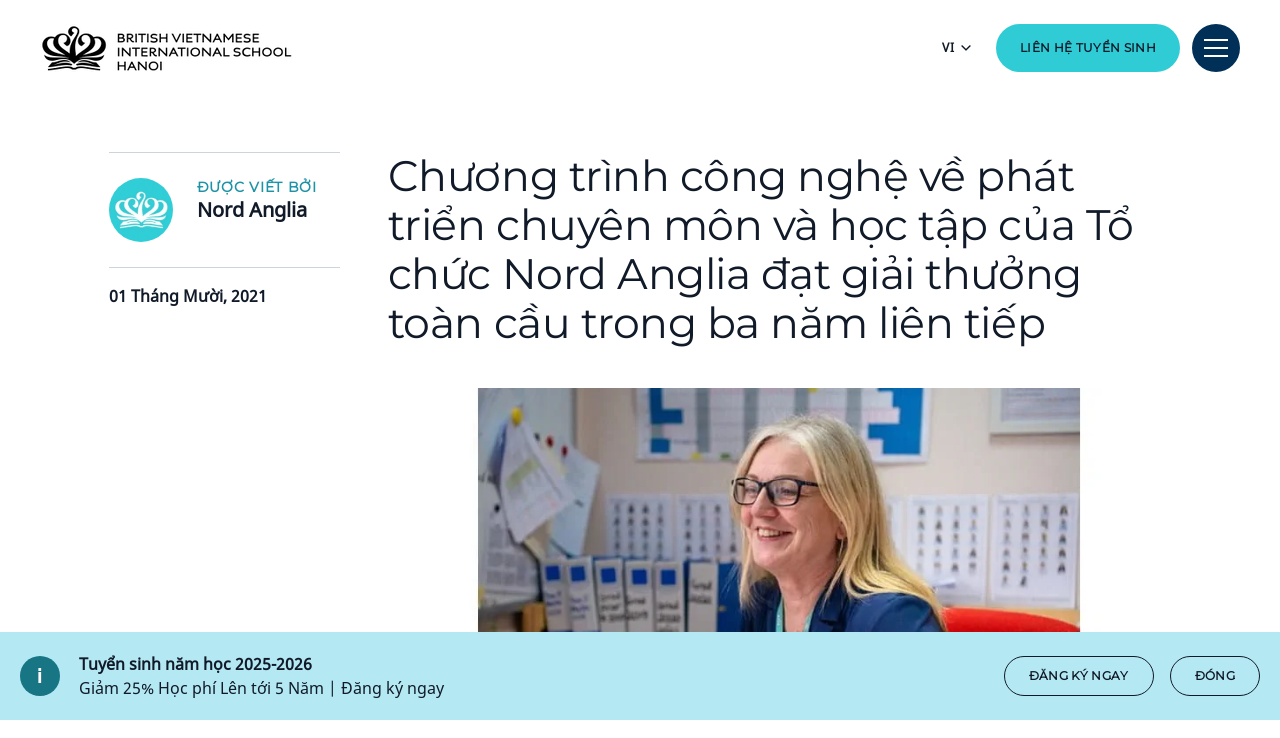

--- FILE ---
content_type: text/html; charset=utf-8
request_url: https://www.nordangliaeducation.com/vi/bvis-hanoi/news/2021/10/01/nord-anglias-tech-enabled-learning-and-development-programme-achieves
body_size: 14606
content:
<!DOCTYPE html><html lang="vi-VN" class=""><head><script> dataLayer = [ {page_language:'vi_vn',host_name:'www.nordangliaeducation.com',site_section:'vi',page_name:'vi_vn|blog|2021_10_01|news',time_of_day:'7:12:18 PM',day_of_week:'sunday',article_name:'chương_trình_công_nghệ_về_phát_triển_chuyên_môn_và_học_tập_của_tổ_chức_nord_anglia_đạt_giải_thưởng_toàn_cầu_trong_ba_năm_liên_tiếp',location_city:'hanoi',location_country:'vietnam',location_region:'asia',site_sub_section:'2021_10_01',page_detail:'chương_trình_công_nghệ_về_phát_triển_chuyên_môn_và_học_tập_của_tổ_chức_nord_anglia_đạt_giải_thưởng_toàn_cầu_trong_ba_năm_liên_tiếp',school_name:'british_vietnamese_international_school_hanoi',day_boarding:'day',peergroup:'superpower',school_section:'vi',school_sub_section:'2021_10_01',site_build:'rome'} ] </script><script>(function(w,d,s,l,i){w[l]=w[l]||[];w[l].push({'gtm.start': new Date().getTime(),event:'gtm.js'});var f=d.getElementsByTagName(s)[0], j=d.createElement(s),dl=l!='dataLayer'?'&l='+l:'';j.async=true;j.src= 'https://www.googletagmanager.com/gtm.js?id='+i+dl;f.parentNode.insertBefore(j,f); })(window,document,'script','dataLayer','GTM-NRMDKN');</script><style type="text/css"> .mapboxgl-map { display: none !important; } .results-page-map-wrapper { display: none !important; } </style><script> window.dataLayer = window.dataLayer || []; function getCookie(cname) { let match = document.cookie.match(`(^|;) ?${cname}=([^;]*)(;|$)`); let value = match ? decodeURIComponent(match[2]) : match; try { value = JSON.parse(value); } catch (e) { } return value; } let cookiePolicy = getCookie('cookieConfig'); if (cookiePolicy) { dataLayer.push({ site_build: 'rome', event: 'consentReady', consentStatus: cookiePolicy.analyticsAndAd }) } else { document.addEventListener('operateCookiesPolicy', () => { cookiePolicy = getCookie('cookieConfig'); dataLayer.push({ site_build: 'rome', event: 'consentReady', consentStatus: cookiePolicy.analyticsAndAd }) }) } </script><meta charset="utf-8"><meta http-equiv="X-UA-Compatible" content="IE=edge"><meta name="referrer" content="same-origin" /><meta name="viewport" content="width=device-width, initial-scale=1.0, maximum-scale=3.0,minimum-scale=1.0"><title>Chương tr&#236;nh c&#244;ng nghệ về ph&#225;t triển chuy&#234;n m&#244;n v&#224; học tập của Tổ chức Nord Anglia đạt giải thưởng to&#224;n cầu trong ba năm li&#234;n tiếp</title><meta name="description" content="New Page (01 Oct 2021 08:57:15)" /><link rel="canonical" href="https://www.nordangliaeducation.com/vi/bvis-hanoi/news/2021/10/01/nord-anglias-tech-enabled-learning-and-development-programme-achieves" /><meta property="og:url" content="https://www.nordangliaeducation.com/vi/bvis-hanoi/news/2021/10/01/nord-anglias-tech-enabled-learning-and-development-programme-achieves" /><meta property="og:title" content="Chương tr&#236;nh c&#244;ng nghệ về ph&#225;t triển chuy&#234;n m&#244;n v&#224; học tập của Tổ chức Nord Anglia đạt giải thưởng to&#224;n cầu trong ba năm li&#234;n tiếp" /><meta property="og:description" content="Chương tr&#236;nh c&#244;ng nghệ về ph&#225;t triển chuy&#234;n m&#244;n v&#224; học tập của Tổ chức Nord Anglia đạt giải thưởng to&#224;n cầu trong ba năm li&#234;n tiếp H&amp;ocirc;m nay, Tổ chức..." /><meta property="og:image" content="https://www.nordangliaeducation.com/bvis-hanoi/-/media/bvis-hanoi/news-events/nordangliastechenabledlearninganddevelopmentprogrammeachievesglobalaccoladeforthirdyearrunning/ndt_8998.jpg?rev=4bc91b0786ec4531903c4961af3bfce3&amp;extension=webp&amp;hash=865F548DB63CFC229172E7181DAED4D0" /><meta name="twitter:image" content="https://www.nordangliaeducation.com/bvis-hanoi/-/media/bvis-hanoi/news-events/nordangliastechenabledlearninganddevelopmentprogrammeachievesglobalaccoladeforthirdyearrunning/ndt_8998.jpg?rev=4bc91b0786ec4531903c4961af3bfce3&amp;extension=webp&amp;hash=865F548DB63CFC229172E7181DAED4D0" /><meta name="twitter:card" content="summary_large_image" /><link rel="alternate" href="https://www.nordangliaeducation.com/bvis-hanoi/news/2021/10/01/nord-anglias-tech-enabled-learning-and-development-programme-achieves" hreflang="x-default" /><link rel="alternate" href="https://www.nordangliaeducation.com/bvis-hanoi/news/2021/10/01/nord-anglias-tech-enabled-learning-and-development-programme-achieves" hreflang="en" /><link rel="alternate" href="https://www.nordangliaeducation.com/vi/bvis-hanoi/news/2021/10/01/nord-anglias-tech-enabled-learning-and-development-programme-achieves" hreflang="vi" /><link rel="shortcut icon" type="image/x-icon" href="/favicon.ico" /><script src="/static/vendor.js?t=1768663092.84786" type="text/javascript" defer></script><style type="text/css"> /*//get fonts field value, generate font-face*/ @font-face {font-family: "noto-sans-v25-vietnamese-regular"; src: url("/bvis-hanoi/-/media/style-configurator-fonts-folder/noto-sans-v25-vietnamese-regular.woff2?rev=accff4b05d3846ea81d9fbca52d8f617"); font-display: swap} @font-face {font-family: "montserrat-v23-vietnamese-regular"; src: url("/bvis-hanoi/-/media/style-configurator-fonts-folder/montserrat-v23-vietnamese-regular.woff2?rev=b2c688aac52142c486c1e7fec8042efd"); font-display: swap} </style><link rel="stylesheet" media="print" onload="this.media=&#39;all&#39;" href="/assets/css/rich-text-fonts.css?t=1768663092.84786"><noscript><link rel="stylesheet" href="/assets/css/rich-text-fonts.css?t=1768663092.84786"></noscript><link href="/static/styles.css?t=1768663092.84786" rel="stylesheet" type="text/css" /><link href="/bvis-hanoi/-/media/style-configurator-additional-styles/bvis-hanoi-vi-vn-fonts.css?rev=-1" rel="stylesheet" type="text/css" /></head><body data-contentpath="/BVIS Hanoi/Home/News/2021/10/01/nord-anglias-tech-enabled-learning-and-development-programme-achieves" data-pageurl="https://www.nordangliaeducation.com/vi/bvis-hanoi/news/2021/10/01/nord-anglias-tech-enabled-learning-and-development-programme-achieves" data-isSchoolSite="True" class="" data-DescendsFrom="False" data-for-map="false"><noscript><iframe src="https://www.googletagmanager.com/ns.html?id=GTM-NRMDKN" height="0" width="0" style="display:none;visibility:hidden"></iframe></noscript><div class="calloutBanner-container"><section class="calloutBanner calloutBanner-info" data-value="{102EA177-8A92-49F0-8087-E876EB5D4FF5}" style="display: none;"><div class="component-content"><img data-src="/static/assets/icons/icon_exclamation_mark.svg" alt="Chương tr&#236;nh c&#244;ng nghệ về ph&#225;t triển chuy&#234;n m&#244;n v&#224; học tập của Tổ chức Nord Anglia đạt giải thưởng to&#224;n cầu trong ba năm li&#234;n tiếp - nord-anglias-tech-enabled-learning-and-development-programme-achieves" class="callout-icon lazyload-img" height="40" width="40"><div class="calloutBanner-rightblock"><div class="calloutBanner-copywrap"><p class="calloutBanner-title">Tuyển sinh năm học 2025-2026</p><div class="calloutBanner-desc"> Giảm 25% Học ph&#237; L&#234;n tới 5 Năm | Đăng k&#253; ngay </div></div><a class="base-btn transparent-titles-border-link-40 only-for-datalayer-tracking" aria-label="đăng ký ngay" title="đăng ký ngay" href="https://www.nordangliaeducation.com/vi/bvis-hanoi/admissions-open" data-datalayer="{&quot;event&quot;:&quot;banner_click&quot;,&quot;banner_name&quot;:&quot;đăng k&#253; ngay&quot;,&quot;banner_selection&quot;:&quot;CalloutBanner&quot;}">đăng k&#253; ngay</a><button type="button" aria-label="Đ&#243;ng" class="base-btn transparent-titles-border-btn-40 calloutBanner-closebutton only-for-datalayer-tracking" data-datalayer="{&quot;event&quot;:&quot;banner_click&quot;,&quot;banner_name&quot;:&quot;Tuyển sinh năm học 2025-2026&quot;,&quot;banner_selection&quot;:&quot;Đ&#243;ng&quot;}">Đ&#243;ng</button></div></div></section></div><div class="homepage-navigation-container "><div class="homepage-navigation-for-school" data-position="static" data-level="3" data-theme="teal" data-search-path="/vi/bvis-hanoi/search"><div class="homepage-navigation-header"><div class="logo-container"><a class="logo-link only-for-datalayer-tracking" aria-label="back to homepage" href="/vi/bvis-hanoi" data-datalayer="{&quot;event&quot;:&quot;click&quot;,&quot;event_category&quot;:&quot;vi_vn|home|bvis_hanoi|chương_tr&#236;nh_c&#244;ng_nghệ_về_ph&#225;t_triển_chuy&#234;n_m&#244;n_v&#224;_học_tập_của_tổ_chức_nord_anglia_đạt_giải_thưởng_to&#224;n_cầu_trong_ba_năm_li&#234;n_tiếp&quot;,&quot;event_action&quot;:&quot;click&quot;,&quot;event_label&quot;:&quot;nord_anglias_tech_enabled_learning_and_development_programme_achieves|chương_tr&#236;nh_c&#244;ng_nghệ_về_ph&#225;t_triển_chuy&#234;n_m&#244;n_v&#224;_học_tập_của_tổ_chức_nord_anglia_đạt_giải_thưởng_to&#224;n_cầu_trong_ba_năm_li&#234;n_tiếp|school_logo|navigation&quot;,&quot;event_position&quot;:&quot;navigation&quot;}"><img src="/bvis-hanoi/-/media/bvis-hanoi/admissions/bvis-hanoi-black.png?h=48&amp;iar=0&amp;w=253&amp;rev=-1&amp;extension=webp&amp;hash=827F4ADCB84FE1DCE40FF5F5B2B1DDCC" class="logo-desktop lazyload-img" alt="Trường Quốc tế BVIS Hà Nội - Home" width="253" height="48" lazyload="false" /><img src="/bvis-hanoi/-/media/bvis-hanoi/admissions/bvis-hanoi-black.png?h=48&amp;iar=0&amp;w=253&amp;rev=-1&amp;extension=webp&amp;hash=827F4ADCB84FE1DCE40FF5F5B2B1DDCC" class="logo-mobile lazyload-img" alt="Trường Quốc tế BVIS Hà Nội - Home" width="253" height="48" lazyload="false" /><img data-src="/bvis-hanoi/-/media/bvis-hanoi/admissions/bvis-hanoi-white.png?h=48&amp;iar=0&amp;w=251&amp;rev=-1&amp;extension=webp&amp;hash=5E3C803149066B7BA90F6844450C9D1E" class="lazyload-img logo-desktop-invert" alt="Trường Quốc tế BVIS Hà Nội - Home" width="251" height="48" /><img data-src="/bvis-hanoi/-/media/bvis-hanoi/admissions/bvis-hanoi-white.png?h=48&amp;iar=0&amp;w=251&amp;rev=-1&amp;extension=webp&amp;hash=5E3C803149066B7BA90F6844450C9D1E" class="lazyload-img logo-mobile-invert" alt="Trường Quốc tế BVIS Hà Nội - Home" width="251" height="48" /></a></div><div class="btns-container"><div class="language-selector-inline"><button class="language-selector-inline-btn only-for-datalayer-tracking" type="button" data-datalayer="{&quot;event&quot;:&quot;click&quot;,&quot;event_category&quot;:&quot;vi_vn|home|bvis_hanoi|chương_tr&#236;nh_c&#244;ng_nghệ_về_ph&#225;t_triển_chuy&#234;n_m&#244;n_v&#224;_học_tập_của_tổ_chức_nord_anglia_đạt_giải_thưởng_to&#224;n_cầu_trong_ba_năm_li&#234;n_tiếp&quot;,&quot;event_action&quot;:&quot;click&quot;,&quot;event_label&quot;:&quot;nord_anglias_tech_enabled_learning_and_development_programme_achieves|chương_tr&#236;nh_c&#244;ng_nghệ_về_ph&#225;t_triển_chuy&#234;n_m&#244;n_v&#224;_học_tập_của_tổ_chức_nord_anglia_đạt_giải_thưởng_to&#224;n_cầu_trong_ba_năm_li&#234;n_tiếp|navigation|language_selector_for_desktop&quot;,&quot;event_position&quot;:&quot;navigation&quot;}"><div class="language-selector-inline-text" data-currentLang="" data-contextlang="vi-VN" data-simplifiedLang=""> vi </div><div class="language-selector-inline-arrow-icon"></div></button><div class="language-selector-inline-list" style="display: none;"><a class="language-selector-inline-item only-for-datalayer-tracking" href="/bvis-hanoi/news/2021/10/01/nord-anglias-tech-enabled-learning-and-development-programme-achieves" data-datalayer="{&quot;event&quot;:&quot;click&quot;,&quot;event_category&quot;:&quot;vi_vn|home|bvis_hanoi|chương_tr&#236;nh_c&#244;ng_nghệ_về_ph&#225;t_triển_chuy&#234;n_m&#244;n_v&#224;_học_tập_của_tổ_chức_nord_anglia_đạt_giải_thưởng_to&#224;n_cầu_trong_ba_năm_li&#234;n_tiếp&quot;,&quot;event_action&quot;:&quot;click&quot;,&quot;event_label&quot;:&quot;nord_anglias_tech_enabled_learning_and_development_programme_achieves|chương_tr&#236;nh_c&#244;ng_nghệ_về_ph&#225;t_triển_chuy&#234;n_m&#244;n_v&#224;_học_tập_của_tổ_chức_nord_anglia_đạt_giải_thưởng_to&#224;n_cầu_trong_ba_năm_li&#234;n_tiếp|navigation|language_selector_for_desktop|english&quot;,&quot;event_position&quot;:&quot;navigation&quot;}">English</a><a class="language-selector-inline-item only-for-datalayer-tracking" href="/vi/bvis-hanoi/news/2021/10/01/nord-anglias-tech-enabled-learning-and-development-programme-achieves" data-datalayer="{&quot;event&quot;:&quot;click&quot;,&quot;event_category&quot;:&quot;vi_vn|home|bvis_hanoi|chương_tr&#236;nh_c&#244;ng_nghệ_về_ph&#225;t_triển_chuy&#234;n_m&#244;n_v&#224;_học_tập_của_tổ_chức_nord_anglia_đạt_giải_thưởng_to&#224;n_cầu_trong_ba_năm_li&#234;n_tiếp&quot;,&quot;event_action&quot;:&quot;click&quot;,&quot;event_label&quot;:&quot;nord_anglias_tech_enabled_learning_and_development_programme_achieves|chương_tr&#236;nh_c&#244;ng_nghệ_về_ph&#225;t_triển_chuy&#234;n_m&#244;n_v&#224;_học_tập_của_tổ_chức_nord_anglia_đạt_giải_thưởng_to&#224;n_cầu_trong_ba_năm_li&#234;n_tiếp|navigation|language_selector_for_desktop|tiếng_việt&quot;,&quot;event_position&quot;:&quot;navigation&quot;}">Tiếng Việt</a></div></div><a class="base-btn enquire-now-btn navy-no-border-link-48 only-for-datalayer-tracking" title="Liên hệ Tuyển sinh" rel="noopener noreferrer" href="/vi/bvis-hanoi/admissions/enquiry" data-datalayer="{&quot;event&quot;:&quot;cta_click&quot;,&quot;link_url&quot;:&quot;https://www.nordangliaeducation.com/vi/bvis-hanoi/admissions/enquiry&quot;,&quot;location&quot;:&quot;Navigation&quot;,&quot;cta_name&quot;:&quot;Li&#234;n hệ Tuyển sinh&quot;}">Li&#234;n hệ Tuyển sinh</a><button class="header-search-btn only-for-datalayer-tracking" style="display: none;" type="button" data-datalayer="{&quot;event&quot;:&quot;click&quot;,&quot;event_category&quot;:&quot;vi_vn|home|bvis_hanoi|chương_tr&#236;nh_c&#244;ng_nghệ_về_ph&#225;t_triển_chuy&#234;n_m&#244;n_v&#224;_học_tập_của_tổ_chức_nord_anglia_đạt_giải_thưởng_to&#224;n_cầu_trong_ba_năm_li&#234;n_tiếp&quot;,&quot;event_action&quot;:&quot;click&quot;,&quot;event_label&quot;:&quot;nord_anglias_tech_enabled_learning_and_development_programme_achieves|chương_tr&#236;nh_c&#244;ng_nghệ_về_ph&#225;t_triển_chuy&#234;n_m&#244;n_v&#224;_học_tập_của_tổ_chức_nord_anglia_đạt_giải_thưởng_to&#224;n_cầu_trong_ba_năm_li&#234;n_tiếp|site_search|navigation&quot;,&quot;event_position&quot;:&quot;navigation&quot;}"><div class="header-search-btn-icon"></div></button><button class="menu-btn" aria-label="Site Menu" type="button"><div class="menu-btn-icon"><div class="menu-btn-icon-stripe stripe-1"></div><div class="menu-btn-icon-stripe stripe-2"></div><div class="menu-btn-icon-stripe stripe-3"></div></div></button></div></div><div class="homepage-navigation-menu" style="display: none;"><div class="homepage-navigation-menu-body"><div class="menu-body-container"><div class="search-bar"><button class="menu-search-btn"><div class="menu-search-btn-icon"></div></button><div class="search-bar-panel" style="display: none;"><button class="search-back-btn"><div class="search-back-btn-icon"></div></button><div class="search-input-box"><label class="search-input-label">T&#236;m kiếm</label><input class="search-input" type="search" placeholder="T&#236;m kiếm"><button class="search-input-box-icon" type="button"></button></div></div></div><div class="language-selector-mobile"><button class="language-selector-mobile-btn only-for-datalayer-tracking" type="button" data-datalayer="{&quot;event&quot;:&quot;click&quot;,&quot;event_category&quot;:&quot;vi_vn|home|bvis_hanoi|chương_tr&#236;nh_c&#244;ng_nghệ_về_ph&#225;t_triển_chuy&#234;n_m&#244;n_v&#224;_học_tập_của_tổ_chức_nord_anglia_đạt_giải_thưởng_to&#224;n_cầu_trong_ba_năm_li&#234;n_tiếp&quot;,&quot;event_action&quot;:&quot;click&quot;,&quot;event_label&quot;:&quot;nord_anglias_tech_enabled_learning_and_development_programme_achieves|chương_tr&#236;nh_c&#244;ng_nghệ_về_ph&#225;t_triển_chuy&#234;n_m&#244;n_v&#224;_học_tập_của_tổ_chức_nord_anglia_đạt_giải_thưởng_to&#224;n_cầu_trong_ba_năm_li&#234;n_tiếp|navigation|language_selector_for_mobile&quot;,&quot;event_position&quot;:&quot;navigation&quot;}"><div class="language-selector-mobile-text"> vi</div><div class="language-selector-mobile-arrow-icon"></div></button><div class="language-selector-mobile-list" style="display: none;"><a class="language-selector-mobile-item only-for-datalayer-tracking" href="/bvis-hanoi/news/2021/10/01/nord-anglias-tech-enabled-learning-and-development-programme-achieves" rel="noopener noreferrer" data-datalayer="{&quot;event&quot;:&quot;click&quot;,&quot;event_category&quot;:&quot;vi_vn|home|bvis_hanoi|chương_tr&#236;nh_c&#244;ng_nghệ_về_ph&#225;t_triển_chuy&#234;n_m&#244;n_v&#224;_học_tập_của_tổ_chức_nord_anglia_đạt_giải_thưởng_to&#224;n_cầu_trong_ba_năm_li&#234;n_tiếp&quot;,&quot;event_action&quot;:&quot;click&quot;,&quot;event_label&quot;:&quot;nord_anglias_tech_enabled_learning_and_development_programme_achieves|chương_tr&#236;nh_c&#244;ng_nghệ_về_ph&#225;t_triển_chuy&#234;n_m&#244;n_v&#224;_học_tập_của_tổ_chức_nord_anglia_đạt_giải_thưởng_to&#224;n_cầu_trong_ba_năm_li&#234;n_tiếp|navigation|language_selector_for_mobile|english&quot;,&quot;event_position&quot;:&quot;navigation&quot;}">English</a><a class="language-selector-mobile-item only-for-datalayer-tracking" href="/vi/bvis-hanoi/news/2021/10/01/nord-anglias-tech-enabled-learning-and-development-programme-achieves" rel="noopener noreferrer" data-datalayer="{&quot;event&quot;:&quot;click&quot;,&quot;event_category&quot;:&quot;vi_vn|home|bvis_hanoi|chương_tr&#236;nh_c&#244;ng_nghệ_về_ph&#225;t_triển_chuy&#234;n_m&#244;n_v&#224;_học_tập_của_tổ_chức_nord_anglia_đạt_giải_thưởng_to&#224;n_cầu_trong_ba_năm_li&#234;n_tiếp&quot;,&quot;event_action&quot;:&quot;click&quot;,&quot;event_label&quot;:&quot;nord_anglias_tech_enabled_learning_and_development_programme_achieves|chương_tr&#236;nh_c&#244;ng_nghệ_về_ph&#225;t_triển_chuy&#234;n_m&#244;n_v&#224;_học_tập_của_tổ_chức_nord_anglia_đạt_giải_thưởng_to&#224;n_cầu_trong_ba_năm_li&#234;n_tiếp|navigation|language_selector_for_mobile|tiếng_việt&quot;,&quot;event_position&quot;:&quot;navigation&quot;}">Tiếng Việt</a></div></div><div class="nav-main"><ul class="nav-main-list"><li class="nav-main-item"><a class="nav-main-item-link " href="/vi/bvis-hanoi/admissions" rel="noopener noreferrer">QUY TR&#204;NH TUYỂN SINH </a><div class="nav-secondary" style="display: none;"><a class="nav-secondary-title" href="/vi/bvis-hanoi/admissions">QUY TR&#204;NH TUYỂN SINH</a><ul class="nav-secondary-list"><li class="nav-secondary-item"><a class="nav-secondary-item-link only-for-datalayer-tracking" aria-label="Học phí" title="Học phí" rel="noopener noreferrer" href="/vi/bvis-hanoi/admissions/tuition-fees" data-datalayer="{&quot;event&quot;:&quot;menu_link&quot;,&quot;link_text&quot;:&quot;Học ph&#237;&quot;,&quot;link_url&quot;:&quot;https://www.nordangliaeducation.com/vi/bvis-hanoi/admissions/tuition-fees&quot;,&quot;menu_heading&quot;:&quot;QUY TR&#204;NH TUYỂN SINH &quot;,&quot;position&quot;:1}">Học ph&#237;</a></li><li class="nav-secondary-item"><a class="nav-secondary-item-link only-for-datalayer-tracking" aria-label="Yêu cầu đầu vào" title="Yêu cầu đầu vào" rel="noopener noreferrer" href="/vi/bvis-hanoi/admissions/entry-requirements" data-datalayer="{&quot;event&quot;:&quot;menu_link&quot;,&quot;link_text&quot;:&quot;Y&#234;u cầu đầu v&#224;o&quot;,&quot;link_url&quot;:&quot;https://www.nordangliaeducation.com/vi/bvis-hanoi/admissions/entry-requirements&quot;,&quot;menu_heading&quot;:&quot;QUY TR&#204;NH TUYỂN SINH &quot;,&quot;position&quot;:2}">Y&#234;u cầu đầu v&#224;o</a></li><li class="nav-secondary-item"><a class="nav-secondary-item-link only-for-datalayer-tracking" aria-label=" Cuộc điều tra" title=" Cuộc điều tra" rel="noopener noreferrer" href="/vi/bvis-hanoi/admissions/enquiry" data-datalayer="{&quot;event&quot;:&quot;menu_link&quot;,&quot;link_text&quot;:&quot; Cuộc điều tra&quot;,&quot;link_url&quot;:&quot;https://www.nordangliaeducation.com/vi/bvis-hanoi/admissions/enquiry&quot;,&quot;menu_heading&quot;:&quot;QUY TR&#204;NH TUYỂN SINH &quot;,&quot;position&quot;:3}"> Cuộc điều tra</a></li><li class="nav-secondary-item"><a class="nav-secondary-item-link only-for-datalayer-tracking" aria-label="Đăng ký nhập học" title="Đăng ký nhập học" rel="noopener noreferrer" href="/vi/bvis-hanoi/admissions/online-application-form" data-datalayer="{&quot;event&quot;:&quot;menu_link&quot;,&quot;link_text&quot;:&quot;Đăng k&#253; nhập học&quot;,&quot;link_url&quot;:&quot;https://www.nordangliaeducation.com/vi/bvis-hanoi/admissions/online-application-form&quot;,&quot;menu_heading&quot;:&quot;QUY TR&#204;NH TUYỂN SINH &quot;,&quot;position&quot;:4}">Đăng k&#253; nhập học</a></li><li class="nav-secondary-item"><a class="nav-secondary-item-link only-for-datalayer-tracking" aria-label="Khối lớp theo Độ tuổi" title="Khối lớp theo Độ tuổi" rel="noopener noreferrer" href="/vi/bvis-hanoi/admissions/entry-requirements/year-group-guide" data-datalayer="{&quot;event&quot;:&quot;menu_link&quot;,&quot;link_text&quot;:&quot;Khối lớp theo Độ tuổi&quot;,&quot;link_url&quot;:&quot;https://www.nordangliaeducation.com/vi/bvis-hanoi/admissions/entry-requirements/year-group-guide&quot;,&quot;menu_heading&quot;:&quot;QUY TR&#204;NH TUYỂN SINH &quot;,&quot;position&quot;:5}">Khối lớp theo Độ tuổi</a></li></ul></div></li><li class="nav-main-item"><a class="nav-main-item-link " href="/vi/bvis-hanoi/campus" rel="noopener noreferrer">CƠ SỞ HẠ TẦNG</a><div class="nav-secondary" style="display: none;"><a class="nav-secondary-title" href="/vi/bvis-hanoi/campus">CƠ SỞ HẠ TẦNG</a><ul class="nav-secondary-list"><li class="nav-secondary-item"><a class="nav-secondary-item-link only-for-datalayer-tracking" aria-label="Cơ sở vật chất hạ tầng" title="Cơ sở vật chất hạ tầng" rel="noopener noreferrer" href="/vi/bvis-hanoi/campus/facilities" data-datalayer="{&quot;event&quot;:&quot;menu_link&quot;,&quot;link_text&quot;:&quot;Cơ sở vật chất hạ tầng&quot;,&quot;link_url&quot;:&quot;https://www.nordangliaeducation.com/vi/bvis-hanoi/campus/facilities&quot;,&quot;menu_heading&quot;:&quot;CƠ SỞ HẠ TẦNG&quot;,&quot;position&quot;:1}">Cơ sở vật chất hạ tầng</a></li></ul></div></li><li class="nav-main-item"><a class="nav-main-item-link " href="/vi/bvis-hanoi/academic-excellence" rel="noopener noreferrer">TH&#192;NH T&#205;CH &amp; chương tr&#236;nh GIẢNG DẠY</a><div class="nav-secondary" style="display: none;"><a class="nav-secondary-title" href="/vi/bvis-hanoi/academic-excellence">TH&#192;NH T&#205;CH &amp; CHƯƠNG TR&#204;NH GIẢNG DẠY</a><ul class="nav-secondary-list"><li class="nav-secondary-item"><a class="nav-secondary-item-link only-for-datalayer-tracking" aria-label="Mầm non" title="Mầm non" rel="noopener noreferrer" href="/vi/bvis-hanoi/academic-excellence/early-years" data-datalayer="{&quot;event&quot;:&quot;menu_link&quot;,&quot;link_text&quot;:&quot;Mầm non&quot;,&quot;link_url&quot;:&quot;https://www.nordangliaeducation.com/vi/bvis-hanoi/academic-excellence/early-years&quot;,&quot;menu_heading&quot;:&quot;TH&#192;NH T&#205;CH &amp; chương tr&#236;nh GIẢNG DẠY&quot;,&quot;position&quot;:1}">Mầm non</a></li><li class="nav-secondary-item"><a class="nav-secondary-item-link only-for-datalayer-tracking" aria-label="Tiểu học" title="Tiểu học" rel="noopener noreferrer" href="/vi/bvis-hanoi/academic-excellence/primary" data-datalayer="{&quot;event&quot;:&quot;menu_link&quot;,&quot;link_text&quot;:&quot;Tiểu học&quot;,&quot;link_url&quot;:&quot;https://www.nordangliaeducation.com/vi/bvis-hanoi/academic-excellence/primary&quot;,&quot;menu_heading&quot;:&quot;TH&#192;NH T&#205;CH &amp; chương tr&#236;nh GIẢNG DẠY&quot;,&quot;position&quot;:2}">Tiểu học</a></li><li class="nav-secondary-item"><a class="nav-secondary-item-link only-for-datalayer-tracking" aria-label="Lớp 7-9" title="Lớp 7-9" rel="noopener noreferrer" href="/vi/bvis-hanoi/academic-excellence/key-stage-3" data-datalayer="{&quot;event&quot;:&quot;menu_link&quot;,&quot;link_text&quot;:&quot;Lớp 7-9&quot;,&quot;link_url&quot;:&quot;https://www.nordangliaeducation.com/vi/bvis-hanoi/academic-excellence/key-stage-3&quot;,&quot;menu_heading&quot;:&quot;TH&#192;NH T&#205;CH &amp; chương tr&#236;nh GIẢNG DẠY&quot;,&quot;position&quot;:3}">Lớp 7-9</a></li><li class="nav-secondary-item"><a class="nav-secondary-item-link only-for-datalayer-tracking" aria-label="Lớp 10-11 (IGCSE)" title="Lớp 10-11 (IGCSE)" rel="noopener noreferrer" href="/vi/bvis-hanoi/academic-excellence/igcse" data-datalayer="{&quot;event&quot;:&quot;menu_link&quot;,&quot;link_text&quot;:&quot;Lớp 10-11 (IGCSE)&quot;,&quot;link_url&quot;:&quot;https://www.nordangliaeducation.com/vi/bvis-hanoi/academic-excellence/igcse&quot;,&quot;menu_heading&quot;:&quot;TH&#192;NH T&#205;CH &amp; chương tr&#236;nh GIẢNG DẠY&quot;,&quot;position&quot;:4}">Lớp 10-11 (IGCSE)</a></li><li class="nav-secondary-item"><a class="nav-secondary-item-link only-for-datalayer-tracking" aria-label="Lớp 12-13 (A Level)" title="Lớp 12-13 (A Level)" rel="noopener noreferrer" href="/vi/bvis-hanoi/academic-excellence/a-levels" data-datalayer="{&quot;event&quot;:&quot;menu_link&quot;,&quot;link_text&quot;:&quot;Lớp 12-13 (A Level)&quot;,&quot;link_url&quot;:&quot;https://www.nordangliaeducation.com/vi/bvis-hanoi/academic-excellence/a-levels&quot;,&quot;menu_heading&quot;:&quot;TH&#192;NH T&#205;CH &amp; chương tr&#236;nh GIẢNG DẠY&quot;,&quot;position&quot;:5}">Lớp 12-13 (A Level)</a></li><li class="nav-secondary-item"><a class="nav-secondary-item-link only-for-datalayer-tracking" aria-label="Thành tích Học thuật" title="Thành tích Học thuật" rel="noopener noreferrer" href="/vi/bvis-hanoi/academic-excellence/academic-results" data-datalayer="{&quot;event&quot;:&quot;menu_link&quot;,&quot;link_text&quot;:&quot;Th&#224;nh t&#237;ch Học thuật&quot;,&quot;link_url&quot;:&quot;https://www.nordangliaeducation.com/vi/bvis-hanoi/academic-excellence/academic-results&quot;,&quot;menu_heading&quot;:&quot;TH&#192;NH T&#205;CH &amp; chương tr&#236;nh GIẢNG DẠY&quot;,&quot;position&quot;:6}">Th&#224;nh t&#237;ch Học thuật</a></li><li class="nav-secondary-item"><a class="nav-secondary-item-link only-for-datalayer-tracking" aria-label="Học Bổng" title="Học Bổng" rel="noopener noreferrer" href="/vi/bvis-hanoi/scholarship" data-datalayer="{&quot;event&quot;:&quot;menu_link&quot;,&quot;link_text&quot;:&quot;Học Bổng&quot;,&quot;link_url&quot;:&quot;https://www.nordangliaeducation.com/vi/bvis-hanoi/scholarship&quot;,&quot;menu_heading&quot;:&quot;TH&#192;NH T&#205;CH &amp; chương tr&#236;nh GIẢNG DẠY&quot;,&quot;position&quot;:7}">Học Bổng</a></li><li class="nav-secondary-item"><a class="nav-secondary-item-link only-for-datalayer-tracking" aria-label="Phương pháp Giảng dạy" title="Phương pháp Giảng dạy" rel="noopener noreferrer" href="/vi/bvis-hanoi/academic-excellence/how-we-teach" data-datalayer="{&quot;event&quot;:&quot;menu_link&quot;,&quot;link_text&quot;:&quot;Phương ph&#225;p Giảng dạy&quot;,&quot;link_url&quot;:&quot;https://www.nordangliaeducation.com/vi/bvis-hanoi/academic-excellence/how-we-teach&quot;,&quot;menu_heading&quot;:&quot;TH&#192;NH T&#205;CH &amp; chương tr&#236;nh GIẢNG DẠY&quot;,&quot;position&quot;:8}">Phương ph&#225;p Giảng dạy</a></li></ul></div></li><li class="nav-main-item"><a class="nav-main-item-link " href="/vi/bvis-hanoi/outstanding-experiences" rel="noopener noreferrer">Trải nghiệm Vượt trội</a><div class="nav-secondary" style="display: none;"><a class="nav-secondary-title" href="/vi/bvis-hanoi/outstanding-experiences">Trải nghiệm Vượt trội</a><ul class="nav-secondary-list"><li class="nav-secondary-item"><a class="nav-secondary-item-link only-for-datalayer-tracking" aria-label="Chương trình hợp tác" title="Chương trình hợp tác" rel="noopener noreferrer" href="/vi/bvis-hanoi/collaborations" data-datalayer="{&quot;event&quot;:&quot;menu_link&quot;,&quot;link_text&quot;:&quot;Chương tr&#236;nh hợp t&#225;c&quot;,&quot;link_url&quot;:&quot;https://www.nordangliaeducation.com/vi/bvis-hanoi/collaborations&quot;,&quot;menu_heading&quot;:&quot;Trải nghiệm Vượt trội&quot;,&quot;position&quot;:1}">Chương tr&#236;nh hợp t&#225;c</a></li><li class="nav-secondary-item"><a class="nav-secondary-item-link only-for-datalayer-tracking" aria-label="Hoạt động ngoại khóa" title="Hoạt động ngoại khóa" rel="noopener noreferrer" href="/vi/bvis-hanoi/outstanding-experiences/extra-curricular-activities" data-datalayer="{&quot;event&quot;:&quot;menu_link&quot;,&quot;link_text&quot;:&quot;Hoạt động ngoại kh&#243;a&quot;,&quot;link_url&quot;:&quot;https://www.nordangliaeducation.com/vi/bvis-hanoi/outstanding-experiences/extra-curricular-activities&quot;,&quot;menu_heading&quot;:&quot;Trải nghiệm Vượt trội&quot;,&quot;position&quot;:2}">Hoạt động ngoại kh&#243;a</a></li><li class="nav-secondary-item"><a class="nav-secondary-item-link only-for-datalayer-tracking" aria-label="Hoạt động cộng đồng" title="Hoạt động cộng đồng" rel="noopener noreferrer" href="/vi/bvis-hanoi/outstanding-experiences/social-purpose" data-datalayer="{&quot;event&quot;:&quot;menu_link&quot;,&quot;link_text&quot;:&quot;Hoạt động cộng đồng&quot;,&quot;link_url&quot;:&quot;https://www.nordangliaeducation.com/vi/bvis-hanoi/outstanding-experiences/social-purpose&quot;,&quot;menu_heading&quot;:&quot;Trải nghiệm Vượt trội&quot;,&quot;position&quot;:3}">Hoạt động cộng đồng</a></li><li class="nav-secondary-item"><a class="nav-secondary-item-link only-for-datalayer-tracking" aria-label="Chương trình học hè" title="Chương trình học hè" rel="noopener noreferrer" href="/vi/bvis-hanoi/outstanding-experiences/summer-school-programme" data-datalayer="{&quot;event&quot;:&quot;menu_link&quot;,&quot;link_text&quot;:&quot;Chương tr&#236;nh học h&#232;&quot;,&quot;link_url&quot;:&quot;https://www.nordangliaeducation.com/vi/bvis-hanoi/outstanding-experiences/summer-school-programme&quot;,&quot;menu_heading&quot;:&quot;Trải nghiệm Vượt trội&quot;,&quot;position&quot;:4}">Chương tr&#236;nh học h&#232;</a></li></ul></div></li></ul><ul class="fixed-navigation-wrapper"><li class="fixed-navigation-title">T&#236;m hiểu th&#234;m</li><li class="fixed-navigation-list"><a class="only-for-datalayer-tracking" aria-label="Đăng ký Tuyển sinh" title="Áp dụng ngay bây giờ" rel="noopener noreferrer" href="/vi/bvis-hanoi/admissions/online-application-form" data-datalayer="{&quot;event&quot;:&quot;menu_link&quot;,&quot;link_text&quot;:&quot;Đăng k&#253; Tuyển sinh&quot;,&quot;link_url&quot;:&quot;https://www.nordangliaeducation.com/vi/bvis-hanoi/admissions/online-application-form&quot;,&quot;menu_heading&quot;:&quot;T&#236;m hiểu th&#234;m&quot;,&quot;position&quot;:1}">Đăng k&#253; Tuyển sinh</a></li><li class="fixed-navigation-list"><a class="only-for-datalayer-tracking" aria-label="Thông tin hữu ích" title="Thông tin hữu ích" rel="noopener noreferrer" href="/vi/bvis-hanoi/parent-essentials" data-datalayer="{&quot;event&quot;:&quot;menu_link&quot;,&quot;link_text&quot;:&quot;Th&#244;ng tin hữu &#237;ch&quot;,&quot;link_url&quot;:&quot;https://www.nordangliaeducation.com/vi/bvis-hanoi/parent-essentials&quot;,&quot;menu_heading&quot;:&quot;T&#236;m hiểu th&#234;m&quot;,&quot;position&quot;:2}">Th&#244;ng tin hữu &#237;ch</a></li><li class="fixed-navigation-list"><a class="only-for-datalayer-tracking" aria-label="Lịch năm học" title="Lịch năm học" rel="noopener noreferrer" href="/vi/bvis-hanoi/parent-essentials/calendar" data-datalayer="{&quot;event&quot;:&quot;menu_link&quot;,&quot;link_text&quot;:&quot;Lịch năm học&quot;,&quot;link_url&quot;:&quot;https://www.nordangliaeducation.com/vi/bvis-hanoi/parent-essentials/calendar&quot;,&quot;menu_heading&quot;:&quot;T&#236;m hiểu th&#234;m&quot;,&quot;position&quot;:3}">Lịch năm học</a></li><li class="fixed-navigation-list"><a class="only-for-datalayer-tracking" aria-label=" Nghề nghiệp" title=" nghề nghiệp" rel="noopener noreferrer" href="/vi/bvis-hanoi/careers" data-datalayer="{&quot;event&quot;:&quot;menu_link&quot;,&quot;link_text&quot;:&quot; Nghề nghiệp&quot;,&quot;link_url&quot;:&quot;https://www.nordangliaeducation.com/vi/bvis-hanoi/careers&quot;,&quot;menu_heading&quot;:&quot;T&#236;m hiểu th&#234;m&quot;,&quot;position&quot;:4}"> Nghề nghiệp</a></li><li class="fixed-navigation-list"><a class="only-for-datalayer-tracking" aria-label="Tin Tức" title="Tin Tức" rel="noopener noreferrer" href="/vi/bvis-hanoi/news" data-datalayer="{&quot;event&quot;:&quot;menu_link&quot;,&quot;link_text&quot;:&quot;Tin Tức&quot;,&quot;link_url&quot;:&quot;https://www.nordangliaeducation.com/vi/bvis-hanoi/news&quot;,&quot;menu_heading&quot;:&quot;T&#236;m hiểu th&#234;m&quot;,&quot;position&quot;:5}">Tin Tức</a></li><li class="fixed-navigation-list"><a class="only-for-datalayer-tracking" aria-label="Giới thiệu về BVIS" target="_blank" title="About Our School" rel="noopener noreferrer" href="/vi/bvis-hanoi/about-us" data-datalayer="{&quot;event&quot;:&quot;menu_link&quot;,&quot;link_text&quot;:&quot;Giới thiệu về BVIS&quot;,&quot;link_url&quot;:&quot;https://www.nordangliaeducation.com/vi/bvis-hanoi/about-us&quot;,&quot;menu_heading&quot;:&quot;T&#236;m hiểu th&#234;m&quot;,&quot;position&quot;:6}">Giới thiệu về BVIS</a></li><li class="fixed-navigation-list"><a class="only-for-datalayer-tracking" aria-label="Những câu hỏi thường gặp" title="Những câu hỏi thường gặp" rel="noopener noreferrer" href="/vi/bvis-hanoi/faqs" data-datalayer="{&quot;event&quot;:&quot;menu_link&quot;,&quot;link_text&quot;:&quot;Những c&#226;u hỏi thường gặp&quot;,&quot;link_url&quot;:&quot;https://www.nordangliaeducation.com/vi/bvis-hanoi/faqs&quot;,&quot;menu_heading&quot;:&quot;T&#236;m hiểu th&#234;m&quot;,&quot;position&quot;:7}">Những c&#226;u hỏi thường gặp</a></li></ul></div></div></div><div class="homepage-navigation-bottom-link"><div class="navigation-bottom-link-container"><a href="https://www.nordangliaeducation.com/?site=school-bvis-hanoi&amp;lang=vi-VN" target="" rel="noopener noreferrer" data-datalayer="{&quot;event&quot;:&quot;banner_click&quot;,&quot;banner_name&quot;:&quot;Th&#224;nh vi&#234;n Tổ chức Gi&#225;o dục Nord Anglia&quot;,&quot;banner_selection&quot;:&quot;Navigation&quot;}" class="corporate-link only-for-datalayer-tracking"><div class="corporate-link-text">Th&#224;nh vi&#234;n Tổ chức Gi&#225;o dục Nord Anglia</div><div class="corporate-link-icon"></div></a></div></div></div></div><div class="homepage-navigation-for-school" data-position="fixed" data-level="3" data-theme="teal" style="display: none;" data-search-path="/vi/bvis-hanoi/search"><div class="homepage-navigation-header"><div class="logo-container"><a class="logo-link only-for-datalayer-tracking" aria-label="back to homepage" href="/vi/bvis-hanoi" data-datalayer="{&quot;event&quot;:&quot;click&quot;,&quot;event_category&quot;:&quot;vi_vn|home|bvis_hanoi|chương_tr&#236;nh_c&#244;ng_nghệ_về_ph&#225;t_triển_chuy&#234;n_m&#244;n_v&#224;_học_tập_của_tổ_chức_nord_anglia_đạt_giải_thưởng_to&#224;n_cầu_trong_ba_năm_li&#234;n_tiếp&quot;,&quot;event_action&quot;:&quot;click&quot;,&quot;event_label&quot;:&quot;nord_anglias_tech_enabled_learning_and_development_programme_achieves|chương_tr&#236;nh_c&#244;ng_nghệ_về_ph&#225;t_triển_chuy&#234;n_m&#244;n_v&#224;_học_tập_của_tổ_chức_nord_anglia_đạt_giải_thưởng_to&#224;n_cầu_trong_ba_năm_li&#234;n_tiếp|school_logo|navigation&quot;,&quot;event_position&quot;:&quot;navigation&quot;}"><img src="/bvis-hanoi/-/media/bvis-hanoi/admissions/bvis-hanoi-black.png?h=48&amp;iar=0&amp;w=253&amp;rev=-1&amp;extension=webp&amp;hash=827F4ADCB84FE1DCE40FF5F5B2B1DDCC" class="logo-desktop lazyload-img" alt="Trường Quốc tế BVIS Hà Nội - Home" width="253" height="48" lazyload="false" /><img src="/bvis-hanoi/-/media/bvis-hanoi/admissions/bvis-hanoi-black.png?h=48&amp;iar=0&amp;w=253&amp;rev=-1&amp;extension=webp&amp;hash=827F4ADCB84FE1DCE40FF5F5B2B1DDCC" class="logo-mobile lazyload-img" alt="Trường Quốc tế BVIS Hà Nội - Home" width="253" height="48" lazyload="false" /><img data-src="/bvis-hanoi/-/media/bvis-hanoi/admissions/bvis-hanoi-white.png?h=48&amp;iar=0&amp;w=251&amp;rev=-1&amp;extension=webp&amp;hash=5E3C803149066B7BA90F6844450C9D1E" class="lazyload-img logo-desktop-invert" alt="Trường Quốc tế BVIS Hà Nội - Home" width="251" height="48" /><img data-src="/bvis-hanoi/-/media/bvis-hanoi/admissions/bvis-hanoi-white.png?h=48&amp;iar=0&amp;w=251&amp;rev=-1&amp;extension=webp&amp;hash=5E3C803149066B7BA90F6844450C9D1E" class="lazyload-img logo-mobile-invert" alt="Trường Quốc tế BVIS Hà Nội - Home" width="251" height="48" /></a></div><div class="btns-container"><div class="language-selector-inline"><button class="language-selector-inline-btn only-for-datalayer-tracking" type="button" data-datalayer="{&quot;event&quot;:&quot;click&quot;,&quot;event_category&quot;:&quot;vi_vn|home|bvis_hanoi|chương_tr&#236;nh_c&#244;ng_nghệ_về_ph&#225;t_triển_chuy&#234;n_m&#244;n_v&#224;_học_tập_của_tổ_chức_nord_anglia_đạt_giải_thưởng_to&#224;n_cầu_trong_ba_năm_li&#234;n_tiếp&quot;,&quot;event_action&quot;:&quot;click&quot;,&quot;event_label&quot;:&quot;nord_anglias_tech_enabled_learning_and_development_programme_achieves|chương_tr&#236;nh_c&#244;ng_nghệ_về_ph&#225;t_triển_chuy&#234;n_m&#244;n_v&#224;_học_tập_của_tổ_chức_nord_anglia_đạt_giải_thưởng_to&#224;n_cầu_trong_ba_năm_li&#234;n_tiếp|navigation|language_selector_for_desktop&quot;,&quot;event_position&quot;:&quot;navigation&quot;}"><div class="language-selector-inline-text" data-currentLang="" data-contextlang="vi-VN" data-simplifiedLang=""> vi </div><div class="language-selector-inline-arrow-icon"></div></button><div class="language-selector-inline-list" style="display: none;"><a class="language-selector-inline-item only-for-datalayer-tracking" href="/bvis-hanoi/news/2021/10/01/nord-anglias-tech-enabled-learning-and-development-programme-achieves" data-datalayer="{&quot;event&quot;:&quot;click&quot;,&quot;event_category&quot;:&quot;vi_vn|home|bvis_hanoi|chương_tr&#236;nh_c&#244;ng_nghệ_về_ph&#225;t_triển_chuy&#234;n_m&#244;n_v&#224;_học_tập_của_tổ_chức_nord_anglia_đạt_giải_thưởng_to&#224;n_cầu_trong_ba_năm_li&#234;n_tiếp&quot;,&quot;event_action&quot;:&quot;click&quot;,&quot;event_label&quot;:&quot;nord_anglias_tech_enabled_learning_and_development_programme_achieves|chương_tr&#236;nh_c&#244;ng_nghệ_về_ph&#225;t_triển_chuy&#234;n_m&#244;n_v&#224;_học_tập_của_tổ_chức_nord_anglia_đạt_giải_thưởng_to&#224;n_cầu_trong_ba_năm_li&#234;n_tiếp|navigation|language_selector_for_desktop|english&quot;,&quot;event_position&quot;:&quot;navigation&quot;}">English</a><a class="language-selector-inline-item only-for-datalayer-tracking" href="/vi/bvis-hanoi/news/2021/10/01/nord-anglias-tech-enabled-learning-and-development-programme-achieves" data-datalayer="{&quot;event&quot;:&quot;click&quot;,&quot;event_category&quot;:&quot;vi_vn|home|bvis_hanoi|chương_tr&#236;nh_c&#244;ng_nghệ_về_ph&#225;t_triển_chuy&#234;n_m&#244;n_v&#224;_học_tập_của_tổ_chức_nord_anglia_đạt_giải_thưởng_to&#224;n_cầu_trong_ba_năm_li&#234;n_tiếp&quot;,&quot;event_action&quot;:&quot;click&quot;,&quot;event_label&quot;:&quot;nord_anglias_tech_enabled_learning_and_development_programme_achieves|chương_tr&#236;nh_c&#244;ng_nghệ_về_ph&#225;t_triển_chuy&#234;n_m&#244;n_v&#224;_học_tập_của_tổ_chức_nord_anglia_đạt_giải_thưởng_to&#224;n_cầu_trong_ba_năm_li&#234;n_tiếp|navigation|language_selector_for_desktop|tiếng_việt&quot;,&quot;event_position&quot;:&quot;navigation&quot;}">Tiếng Việt</a></div></div><a class="base-btn enquire-now-btn navy-no-border-link-48 only-for-datalayer-tracking" title="Liên hệ Tuyển sinh" rel="noopener noreferrer" href="/vi/bvis-hanoi/admissions/enquiry" data-datalayer="{&quot;event&quot;:&quot;cta_click&quot;,&quot;link_url&quot;:&quot;https://www.nordangliaeducation.com/vi/bvis-hanoi/admissions/enquiry&quot;,&quot;location&quot;:&quot;Navigation&quot;,&quot;cta_name&quot;:&quot;Li&#234;n hệ Tuyển sinh&quot;}">Li&#234;n hệ Tuyển sinh</a><button class="header-search-btn only-for-datalayer-tracking" style="display: none;" type="button" data-datalayer="{&quot;event&quot;:&quot;click&quot;,&quot;event_category&quot;:&quot;vi_vn|home|bvis_hanoi|chương_tr&#236;nh_c&#244;ng_nghệ_về_ph&#225;t_triển_chuy&#234;n_m&#244;n_v&#224;_học_tập_của_tổ_chức_nord_anglia_đạt_giải_thưởng_to&#224;n_cầu_trong_ba_năm_li&#234;n_tiếp&quot;,&quot;event_action&quot;:&quot;click&quot;,&quot;event_label&quot;:&quot;nord_anglias_tech_enabled_learning_and_development_programme_achieves|chương_tr&#236;nh_c&#244;ng_nghệ_về_ph&#225;t_triển_chuy&#234;n_m&#244;n_v&#224;_học_tập_của_tổ_chức_nord_anglia_đạt_giải_thưởng_to&#224;n_cầu_trong_ba_năm_li&#234;n_tiếp|site_search|navigation&quot;,&quot;event_position&quot;:&quot;navigation&quot;}"><div class="header-search-btn-icon"></div></button><button class="menu-btn" aria-label="Site Menu" type="button"><div class='menu-btn-icon'><div class="menu-btn-icon-stripe stripe-1"></div><div class="menu-btn-icon-stripe stripe-2"></div><div class="menu-btn-icon-stripe stripe-3"></div></div></button></div></div><div class="homepage-navigation-menu" style="display: none;"><div class="homepage-navigation-menu-body"><div class="menu-body-container"><div class="search-bar"><button class="menu-search-btn"><div class="menu-search-btn-icon"></div></button><div class="search-bar-panel" style="display: none;"><button class="search-back-btn"><div class="search-back-btn-icon"></div></button><div class="search-input-box"><label class="search-input-label">T&#236;m kiếm</label><input class="search-input" type="search" placeholder="T&#236;m kiếm"><button class="search-input-box-icon" type="button"></button></div></div></div><div class="language-selector-mobile"><button class="language-selector-mobile-btn only-for-datalayer-tracking" type="button" data-datalayer="{&quot;event&quot;:&quot;click&quot;,&quot;event_category&quot;:&quot;vi_vn|home|bvis_hanoi|chương_tr&#236;nh_c&#244;ng_nghệ_về_ph&#225;t_triển_chuy&#234;n_m&#244;n_v&#224;_học_tập_của_tổ_chức_nord_anglia_đạt_giải_thưởng_to&#224;n_cầu_trong_ba_năm_li&#234;n_tiếp&quot;,&quot;event_action&quot;:&quot;click&quot;,&quot;event_label&quot;:&quot;nord_anglias_tech_enabled_learning_and_development_programme_achieves|chương_tr&#236;nh_c&#244;ng_nghệ_về_ph&#225;t_triển_chuy&#234;n_m&#244;n_v&#224;_học_tập_của_tổ_chức_nord_anglia_đạt_giải_thưởng_to&#224;n_cầu_trong_ba_năm_li&#234;n_tiếp|navigation|language_selector_for_mobile&quot;,&quot;event_position&quot;:&quot;navigation&quot;}"><div class="language-selector-mobile-text"> vi</div><div class="language-selector-mobile-arrow-icon"></div></button><div class="language-selector-mobile-list" style="display: none;"><a class="language-selector-mobile-item only-for-datalayer-tracking" href="/bvis-hanoi/news/2021/10/01/nord-anglias-tech-enabled-learning-and-development-programme-achieves" rel="noopener noreferrer" data-datalayer="{&quot;event&quot;:&quot;click&quot;,&quot;event_category&quot;:&quot;vi_vn|home|bvis_hanoi|chương_tr&#236;nh_c&#244;ng_nghệ_về_ph&#225;t_triển_chuy&#234;n_m&#244;n_v&#224;_học_tập_của_tổ_chức_nord_anglia_đạt_giải_thưởng_to&#224;n_cầu_trong_ba_năm_li&#234;n_tiếp&quot;,&quot;event_action&quot;:&quot;click&quot;,&quot;event_label&quot;:&quot;nord_anglias_tech_enabled_learning_and_development_programme_achieves|chương_tr&#236;nh_c&#244;ng_nghệ_về_ph&#225;t_triển_chuy&#234;n_m&#244;n_v&#224;_học_tập_của_tổ_chức_nord_anglia_đạt_giải_thưởng_to&#224;n_cầu_trong_ba_năm_li&#234;n_tiếp|navigation|language_selector_for_mobile|english&quot;,&quot;event_position&quot;:&quot;navigation&quot;}">English</a><a class="language-selector-mobile-item only-for-datalayer-tracking" href="/vi/bvis-hanoi/news/2021/10/01/nord-anglias-tech-enabled-learning-and-development-programme-achieves" rel="noopener noreferrer" data-datalayer="{&quot;event&quot;:&quot;click&quot;,&quot;event_category&quot;:&quot;vi_vn|home|bvis_hanoi|chương_tr&#236;nh_c&#244;ng_nghệ_về_ph&#225;t_triển_chuy&#234;n_m&#244;n_v&#224;_học_tập_của_tổ_chức_nord_anglia_đạt_giải_thưởng_to&#224;n_cầu_trong_ba_năm_li&#234;n_tiếp&quot;,&quot;event_action&quot;:&quot;click&quot;,&quot;event_label&quot;:&quot;nord_anglias_tech_enabled_learning_and_development_programme_achieves|chương_tr&#236;nh_c&#244;ng_nghệ_về_ph&#225;t_triển_chuy&#234;n_m&#244;n_v&#224;_học_tập_của_tổ_chức_nord_anglia_đạt_giải_thưởng_to&#224;n_cầu_trong_ba_năm_li&#234;n_tiếp|navigation|language_selector_for_mobile|tiếng_việt&quot;,&quot;event_position&quot;:&quot;navigation&quot;}">Tiếng Việt</a></div></div><div class="nav-main"><ul class="nav-main-list"><li class="nav-main-item"><a class="nav-main-item-link " href="/vi/bvis-hanoi/admissions" rel="noopener noreferrer">QUY TR&#204;NH TUYỂN SINH </a><div class="nav-secondary" style="display: none;"><a class="nav-secondary-title" href="/vi/bvis-hanoi/admissions">QUY TR&#204;NH TUYỂN SINH</a><ul class="nav-secondary-list"><li class="nav-secondary-item"><a class="nav-secondary-item-link only-for-datalayer-tracking" aria-label="Học phí" title="Học phí" rel="noopener noreferrer" href="/vi/bvis-hanoi/admissions/tuition-fees" data-datalayer="{&quot;event&quot;:&quot;menu_link&quot;,&quot;link_text&quot;:&quot;Học ph&#237;&quot;,&quot;link_url&quot;:&quot;https://www.nordangliaeducation.com/vi/bvis-hanoi/admissions/tuition-fees&quot;,&quot;menu_heading&quot;:&quot;QUY TR&#204;NH TUYỂN SINH &quot;,&quot;position&quot;:1}">Học ph&#237;</a></li><li class="nav-secondary-item"><a class="nav-secondary-item-link only-for-datalayer-tracking" aria-label="Yêu cầu đầu vào" title="Yêu cầu đầu vào" rel="noopener noreferrer" href="/vi/bvis-hanoi/admissions/entry-requirements" data-datalayer="{&quot;event&quot;:&quot;menu_link&quot;,&quot;link_text&quot;:&quot;Y&#234;u cầu đầu v&#224;o&quot;,&quot;link_url&quot;:&quot;https://www.nordangliaeducation.com/vi/bvis-hanoi/admissions/entry-requirements&quot;,&quot;menu_heading&quot;:&quot;QUY TR&#204;NH TUYỂN SINH &quot;,&quot;position&quot;:2}">Y&#234;u cầu đầu v&#224;o</a></li><li class="nav-secondary-item"><a class="nav-secondary-item-link only-for-datalayer-tracking" aria-label=" Cuộc điều tra" title=" Cuộc điều tra" rel="noopener noreferrer" href="/vi/bvis-hanoi/admissions/enquiry" data-datalayer="{&quot;event&quot;:&quot;menu_link&quot;,&quot;link_text&quot;:&quot; Cuộc điều tra&quot;,&quot;link_url&quot;:&quot;https://www.nordangliaeducation.com/vi/bvis-hanoi/admissions/enquiry&quot;,&quot;menu_heading&quot;:&quot;QUY TR&#204;NH TUYỂN SINH &quot;,&quot;position&quot;:3}"> Cuộc điều tra</a></li><li class="nav-secondary-item"><a class="nav-secondary-item-link only-for-datalayer-tracking" aria-label="Đăng ký nhập học" title="Đăng ký nhập học" rel="noopener noreferrer" href="/vi/bvis-hanoi/admissions/online-application-form" data-datalayer="{&quot;event&quot;:&quot;menu_link&quot;,&quot;link_text&quot;:&quot;Đăng k&#253; nhập học&quot;,&quot;link_url&quot;:&quot;https://www.nordangliaeducation.com/vi/bvis-hanoi/admissions/online-application-form&quot;,&quot;menu_heading&quot;:&quot;QUY TR&#204;NH TUYỂN SINH &quot;,&quot;position&quot;:4}">Đăng k&#253; nhập học</a></li><li class="nav-secondary-item"><a class="nav-secondary-item-link only-for-datalayer-tracking" aria-label="Khối lớp theo Độ tuổi" title="Khối lớp theo Độ tuổi" rel="noopener noreferrer" href="/vi/bvis-hanoi/admissions/entry-requirements/year-group-guide" data-datalayer="{&quot;event&quot;:&quot;menu_link&quot;,&quot;link_text&quot;:&quot;Khối lớp theo Độ tuổi&quot;,&quot;link_url&quot;:&quot;https://www.nordangliaeducation.com/vi/bvis-hanoi/admissions/entry-requirements/year-group-guide&quot;,&quot;menu_heading&quot;:&quot;QUY TR&#204;NH TUYỂN SINH &quot;,&quot;position&quot;:5}">Khối lớp theo Độ tuổi</a></li></ul></div></li><li class="nav-main-item"><a class="nav-main-item-link " href="/vi/bvis-hanoi/campus" rel="noopener noreferrer">CƠ SỞ HẠ TẦNG</a><div class="nav-secondary" style="display: none;"><a class="nav-secondary-title" href="/vi/bvis-hanoi/campus">CƠ SỞ HẠ TẦNG</a><ul class="nav-secondary-list"><li class="nav-secondary-item"><a class="nav-secondary-item-link only-for-datalayer-tracking" aria-label="Cơ sở vật chất hạ tầng" title="Cơ sở vật chất hạ tầng" rel="noopener noreferrer" href="/vi/bvis-hanoi/campus/facilities" data-datalayer="{&quot;event&quot;:&quot;menu_link&quot;,&quot;link_text&quot;:&quot;Cơ sở vật chất hạ tầng&quot;,&quot;link_url&quot;:&quot;https://www.nordangliaeducation.com/vi/bvis-hanoi/campus/facilities&quot;,&quot;menu_heading&quot;:&quot;CƠ SỞ HẠ TẦNG&quot;,&quot;position&quot;:1}">Cơ sở vật chất hạ tầng</a></li></ul></div></li><li class="nav-main-item"><a class="nav-main-item-link " href="/vi/bvis-hanoi/academic-excellence" rel="noopener noreferrer">TH&#192;NH T&#205;CH &amp; chương tr&#236;nh GIẢNG DẠY</a><div class="nav-secondary" style="display: none;"><a class="nav-secondary-title" href="/vi/bvis-hanoi/academic-excellence">TH&#192;NH T&#205;CH &amp; CHƯƠNG TR&#204;NH GIẢNG DẠY</a><ul class="nav-secondary-list"><li class="nav-secondary-item"><a class="nav-secondary-item-link only-for-datalayer-tracking" aria-label="Mầm non" title="Mầm non" rel="noopener noreferrer" href="/vi/bvis-hanoi/academic-excellence/early-years" data-datalayer="{&quot;event&quot;:&quot;menu_link&quot;,&quot;link_text&quot;:&quot;Mầm non&quot;,&quot;link_url&quot;:&quot;https://www.nordangliaeducation.com/vi/bvis-hanoi/academic-excellence/early-years&quot;,&quot;menu_heading&quot;:&quot;TH&#192;NH T&#205;CH &amp; chương tr&#236;nh GIẢNG DẠY&quot;,&quot;position&quot;:1}">Mầm non</a></li><li class="nav-secondary-item"><a class="nav-secondary-item-link only-for-datalayer-tracking" aria-label="Tiểu học" title="Tiểu học" rel="noopener noreferrer" href="/vi/bvis-hanoi/academic-excellence/primary" data-datalayer="{&quot;event&quot;:&quot;menu_link&quot;,&quot;link_text&quot;:&quot;Tiểu học&quot;,&quot;link_url&quot;:&quot;https://www.nordangliaeducation.com/vi/bvis-hanoi/academic-excellence/primary&quot;,&quot;menu_heading&quot;:&quot;TH&#192;NH T&#205;CH &amp; chương tr&#236;nh GIẢNG DẠY&quot;,&quot;position&quot;:2}">Tiểu học</a></li><li class="nav-secondary-item"><a class="nav-secondary-item-link only-for-datalayer-tracking" aria-label="Lớp 7-9" title="Lớp 7-9" rel="noopener noreferrer" href="/vi/bvis-hanoi/academic-excellence/key-stage-3" data-datalayer="{&quot;event&quot;:&quot;menu_link&quot;,&quot;link_text&quot;:&quot;Lớp 7-9&quot;,&quot;link_url&quot;:&quot;https://www.nordangliaeducation.com/vi/bvis-hanoi/academic-excellence/key-stage-3&quot;,&quot;menu_heading&quot;:&quot;TH&#192;NH T&#205;CH &amp; chương tr&#236;nh GIẢNG DẠY&quot;,&quot;position&quot;:3}">Lớp 7-9</a></li><li class="nav-secondary-item"><a class="nav-secondary-item-link only-for-datalayer-tracking" aria-label="Lớp 10-11 (IGCSE)" title="Lớp 10-11 (IGCSE)" rel="noopener noreferrer" href="/vi/bvis-hanoi/academic-excellence/igcse" data-datalayer="{&quot;event&quot;:&quot;menu_link&quot;,&quot;link_text&quot;:&quot;Lớp 10-11 (IGCSE)&quot;,&quot;link_url&quot;:&quot;https://www.nordangliaeducation.com/vi/bvis-hanoi/academic-excellence/igcse&quot;,&quot;menu_heading&quot;:&quot;TH&#192;NH T&#205;CH &amp; chương tr&#236;nh GIẢNG DẠY&quot;,&quot;position&quot;:4}">Lớp 10-11 (IGCSE)</a></li><li class="nav-secondary-item"><a class="nav-secondary-item-link only-for-datalayer-tracking" aria-label="Lớp 12-13 (A Level)" title="Lớp 12-13 (A Level)" rel="noopener noreferrer" href="/vi/bvis-hanoi/academic-excellence/a-levels" data-datalayer="{&quot;event&quot;:&quot;menu_link&quot;,&quot;link_text&quot;:&quot;Lớp 12-13 (A Level)&quot;,&quot;link_url&quot;:&quot;https://www.nordangliaeducation.com/vi/bvis-hanoi/academic-excellence/a-levels&quot;,&quot;menu_heading&quot;:&quot;TH&#192;NH T&#205;CH &amp; chương tr&#236;nh GIẢNG DẠY&quot;,&quot;position&quot;:5}">Lớp 12-13 (A Level)</a></li><li class="nav-secondary-item"><a class="nav-secondary-item-link only-for-datalayer-tracking" aria-label="Thành tích Học thuật" title="Thành tích Học thuật" rel="noopener noreferrer" href="/vi/bvis-hanoi/academic-excellence/academic-results" data-datalayer="{&quot;event&quot;:&quot;menu_link&quot;,&quot;link_text&quot;:&quot;Th&#224;nh t&#237;ch Học thuật&quot;,&quot;link_url&quot;:&quot;https://www.nordangliaeducation.com/vi/bvis-hanoi/academic-excellence/academic-results&quot;,&quot;menu_heading&quot;:&quot;TH&#192;NH T&#205;CH &amp; chương tr&#236;nh GIẢNG DẠY&quot;,&quot;position&quot;:6}">Th&#224;nh t&#237;ch Học thuật</a></li><li class="nav-secondary-item"><a class="nav-secondary-item-link only-for-datalayer-tracking" aria-label="Học Bổng" title="Học Bổng" rel="noopener noreferrer" href="/vi/bvis-hanoi/scholarship" data-datalayer="{&quot;event&quot;:&quot;menu_link&quot;,&quot;link_text&quot;:&quot;Học Bổng&quot;,&quot;link_url&quot;:&quot;https://www.nordangliaeducation.com/vi/bvis-hanoi/scholarship&quot;,&quot;menu_heading&quot;:&quot;TH&#192;NH T&#205;CH &amp; chương tr&#236;nh GIẢNG DẠY&quot;,&quot;position&quot;:7}">Học Bổng</a></li><li class="nav-secondary-item"><a class="nav-secondary-item-link only-for-datalayer-tracking" aria-label="Phương pháp Giảng dạy" title="Phương pháp Giảng dạy" rel="noopener noreferrer" href="/vi/bvis-hanoi/academic-excellence/how-we-teach" data-datalayer="{&quot;event&quot;:&quot;menu_link&quot;,&quot;link_text&quot;:&quot;Phương ph&#225;p Giảng dạy&quot;,&quot;link_url&quot;:&quot;https://www.nordangliaeducation.com/vi/bvis-hanoi/academic-excellence/how-we-teach&quot;,&quot;menu_heading&quot;:&quot;TH&#192;NH T&#205;CH &amp; chương tr&#236;nh GIẢNG DẠY&quot;,&quot;position&quot;:8}">Phương ph&#225;p Giảng dạy</a></li></ul></div></li><li class="nav-main-item"><a class="nav-main-item-link " href="/vi/bvis-hanoi/outstanding-experiences" rel="noopener noreferrer">Trải nghiệm Vượt trội</a><div class="nav-secondary" style="display: none;"><a class="nav-secondary-title" href="/vi/bvis-hanoi/outstanding-experiences">Trải nghiệm Vượt trội</a><ul class="nav-secondary-list"><li class="nav-secondary-item"><a class="nav-secondary-item-link only-for-datalayer-tracking" aria-label="Chương trình hợp tác" title="Chương trình hợp tác" rel="noopener noreferrer" href="/vi/bvis-hanoi/collaborations" data-datalayer="{&quot;event&quot;:&quot;menu_link&quot;,&quot;link_text&quot;:&quot;Chương tr&#236;nh hợp t&#225;c&quot;,&quot;link_url&quot;:&quot;https://www.nordangliaeducation.com/vi/bvis-hanoi/collaborations&quot;,&quot;menu_heading&quot;:&quot;Trải nghiệm Vượt trội&quot;,&quot;position&quot;:1}">Chương tr&#236;nh hợp t&#225;c</a></li><li class="nav-secondary-item"><a class="nav-secondary-item-link only-for-datalayer-tracking" aria-label="Hoạt động ngoại khóa" title="Hoạt động ngoại khóa" rel="noopener noreferrer" href="/vi/bvis-hanoi/outstanding-experiences/extra-curricular-activities" data-datalayer="{&quot;event&quot;:&quot;menu_link&quot;,&quot;link_text&quot;:&quot;Hoạt động ngoại kh&#243;a&quot;,&quot;link_url&quot;:&quot;https://www.nordangliaeducation.com/vi/bvis-hanoi/outstanding-experiences/extra-curricular-activities&quot;,&quot;menu_heading&quot;:&quot;Trải nghiệm Vượt trội&quot;,&quot;position&quot;:2}">Hoạt động ngoại kh&#243;a</a></li><li class="nav-secondary-item"><a class="nav-secondary-item-link only-for-datalayer-tracking" aria-label="Hoạt động cộng đồng" title="Hoạt động cộng đồng" rel="noopener noreferrer" href="/vi/bvis-hanoi/outstanding-experiences/social-purpose" data-datalayer="{&quot;event&quot;:&quot;menu_link&quot;,&quot;link_text&quot;:&quot;Hoạt động cộng đồng&quot;,&quot;link_url&quot;:&quot;https://www.nordangliaeducation.com/vi/bvis-hanoi/outstanding-experiences/social-purpose&quot;,&quot;menu_heading&quot;:&quot;Trải nghiệm Vượt trội&quot;,&quot;position&quot;:3}">Hoạt động cộng đồng</a></li><li class="nav-secondary-item"><a class="nav-secondary-item-link only-for-datalayer-tracking" aria-label="Chương trình học hè" title="Chương trình học hè" rel="noopener noreferrer" href="/vi/bvis-hanoi/outstanding-experiences/summer-school-programme" data-datalayer="{&quot;event&quot;:&quot;menu_link&quot;,&quot;link_text&quot;:&quot;Chương tr&#236;nh học h&#232;&quot;,&quot;link_url&quot;:&quot;https://www.nordangliaeducation.com/vi/bvis-hanoi/outstanding-experiences/summer-school-programme&quot;,&quot;menu_heading&quot;:&quot;Trải nghiệm Vượt trội&quot;,&quot;position&quot;:4}">Chương tr&#236;nh học h&#232;</a></li></ul></div></li></ul><ul class="fixed-navigation-wrapper"><li class="fixed-navigation-title">T&#236;m hiểu th&#234;m</li><li class="fixed-navigation-list"><a class="only-for-datalayer-tracking" aria-label="Đăng ký Tuyển sinh" title="Áp dụng ngay bây giờ" rel="noopener noreferrer" href="/vi/bvis-hanoi/admissions/online-application-form" data-datalayer="{&quot;event&quot;:&quot;menu_link&quot;,&quot;link_text&quot;:&quot;Đăng k&#253; Tuyển sinh&quot;,&quot;link_url&quot;:&quot;https://www.nordangliaeducation.com/vi/bvis-hanoi/admissions/online-application-form&quot;,&quot;menu_heading&quot;:&quot;T&#236;m hiểu th&#234;m&quot;,&quot;position&quot;:1}">Đăng k&#253; Tuyển sinh</a></li><li class="fixed-navigation-list"><a class="only-for-datalayer-tracking" aria-label="Thông tin hữu ích" title="Thông tin hữu ích" rel="noopener noreferrer" href="/vi/bvis-hanoi/parent-essentials" data-datalayer="{&quot;event&quot;:&quot;menu_link&quot;,&quot;link_text&quot;:&quot;Th&#244;ng tin hữu &#237;ch&quot;,&quot;link_url&quot;:&quot;https://www.nordangliaeducation.com/vi/bvis-hanoi/parent-essentials&quot;,&quot;menu_heading&quot;:&quot;T&#236;m hiểu th&#234;m&quot;,&quot;position&quot;:2}">Th&#244;ng tin hữu &#237;ch</a></li><li class="fixed-navigation-list"><a class="only-for-datalayer-tracking" aria-label="Lịch năm học" title="Lịch năm học" rel="noopener noreferrer" href="/vi/bvis-hanoi/parent-essentials/calendar" data-datalayer="{&quot;event&quot;:&quot;menu_link&quot;,&quot;link_text&quot;:&quot;Lịch năm học&quot;,&quot;link_url&quot;:&quot;https://www.nordangliaeducation.com/vi/bvis-hanoi/parent-essentials/calendar&quot;,&quot;menu_heading&quot;:&quot;T&#236;m hiểu th&#234;m&quot;,&quot;position&quot;:3}">Lịch năm học</a></li><li class="fixed-navigation-list"><a class="only-for-datalayer-tracking" aria-label=" Nghề nghiệp" title=" nghề nghiệp" rel="noopener noreferrer" href="/vi/bvis-hanoi/careers" data-datalayer="{&quot;event&quot;:&quot;menu_link&quot;,&quot;link_text&quot;:&quot; Nghề nghiệp&quot;,&quot;link_url&quot;:&quot;https://www.nordangliaeducation.com/vi/bvis-hanoi/careers&quot;,&quot;menu_heading&quot;:&quot;T&#236;m hiểu th&#234;m&quot;,&quot;position&quot;:4}"> Nghề nghiệp</a></li><li class="fixed-navigation-list"><a class="only-for-datalayer-tracking" aria-label="Tin Tức" title="Tin Tức" rel="noopener noreferrer" href="/vi/bvis-hanoi/news" data-datalayer="{&quot;event&quot;:&quot;menu_link&quot;,&quot;link_text&quot;:&quot;Tin Tức&quot;,&quot;link_url&quot;:&quot;https://www.nordangliaeducation.com/vi/bvis-hanoi/news&quot;,&quot;menu_heading&quot;:&quot;T&#236;m hiểu th&#234;m&quot;,&quot;position&quot;:5}">Tin Tức</a></li><li class="fixed-navigation-list"><a class="only-for-datalayer-tracking" aria-label="Giới thiệu về BVIS" target="_blank" title="About Our School" rel="noopener noreferrer" href="/vi/bvis-hanoi/about-us" data-datalayer="{&quot;event&quot;:&quot;menu_link&quot;,&quot;link_text&quot;:&quot;Giới thiệu về BVIS&quot;,&quot;link_url&quot;:&quot;https://www.nordangliaeducation.com/vi/bvis-hanoi/about-us&quot;,&quot;menu_heading&quot;:&quot;T&#236;m hiểu th&#234;m&quot;,&quot;position&quot;:6}">Giới thiệu về BVIS</a></li><li class="fixed-navigation-list"><a class="only-for-datalayer-tracking" aria-label="Những câu hỏi thường gặp" title="Những câu hỏi thường gặp" rel="noopener noreferrer" href="/vi/bvis-hanoi/faqs" data-datalayer="{&quot;event&quot;:&quot;menu_link&quot;,&quot;link_text&quot;:&quot;Những c&#226;u hỏi thường gặp&quot;,&quot;link_url&quot;:&quot;https://www.nordangliaeducation.com/vi/bvis-hanoi/faqs&quot;,&quot;menu_heading&quot;:&quot;T&#236;m hiểu th&#234;m&quot;,&quot;position&quot;:7}">Những c&#226;u hỏi thường gặp</a></li></ul></div></div></div><div class="homepage-navigation-bottom-link"><div class="navigation-bottom-link-container"><a href="https://www.nordangliaeducation.com/?site=school-bvis-hanoi&amp;lang=vi-VN" target="" rel="noopener noreferrer" data-datalayer="{&quot;event&quot;:&quot;banner_click&quot;,&quot;banner_name&quot;:&quot;Th&#224;nh vi&#234;n Tổ chức Gi&#225;o dục Nord Anglia&quot;,&quot;banner_selection&quot;:&quot;Navigation&quot;}" class="corporate-link only-for-datalayer-tracking"><div class="corporate-link-text">Th&#224;nh vi&#234;n Tổ chức Gi&#225;o dục Nord Anglia</div><div class="corporate-link-icon"></div></a></div></div></div></div></div><script type="application/ld+json"> { "@context": "https://schema.org", "@type": "Article", "mainEntityOfPage": { "@type": "WebPage", "@id": "https://www.nordangliaeducation.com/vi/bvis-hanoi/news/2021/10/01/nord-anglias-tech-enabled-learning-and-development-programme-achieves" }, "headline": "Chương tr&#236;nh c&#244;ng nghệ về ph&#225;t triển chuy&#234;n m&#244;n v&#224; học tập của Tổ chức Nord Anglia đạt giải thưởng to&#224;n cầu trong ba năm li&#234;n tiếp", "image": { "@type": "ImageObject", "url": "https://www.nordangliaeducation.com/bvis-hanoi/-/media/bvis-hanoi/news-events/nordangliastechenabledlearninganddevelopmentprogrammeachievesglobalaccoladeforthirdyearrunning/ndt_8998.jpg?rev=4bc91b0786ec4531903c4961af3bfce3&amp;extension=webp&amp;hash=865F548DB63CFC229172E7181DAED4D0", "height": 499, "width": 887 }, "datePublished": "2025-03-26T10:33:27+00:00", "dateModified": "2025-03-26T10:33:27+00:00", "author": [ { "@type": "Person", "name": "Nord Anglia", "url": "https://www.nordangliaeducation.com/" } ], "publisher": { "@type": "Organization", "name": "", "logo": { "@type": "ImageObject", "url": "https://www.nordangliaeducation.com/bvis-hanoi/-/media/bvis-hanoi/homepage/bvis_book-and-crown_logo_horizontal_outlined.png?rev=-1&amp;extension=webp&amp;hash=98F635EF10759D1AF2CD464639C66C50" } }, "description": "" } </script><section class="news-detail" data-module-name="nord-anglias-tech-enabled-learning-and-development-programme-achieves"><section class="news-detail__page"><div class="component-content"><div class="news-detail__section"><div class="news-detail__left"><div class="news-detail__author"><div class="news-detail__author-avatar"><img class="lazyload-img" data-src="/bvis-hanoi/-/media/bis-hanoi/1-1-copy/nae-logo_200x200.jpg?h=200&amp;iar=0&amp;w=200&amp;rev=-1&amp;extension=webp&amp;hash=2BF0C0660D7537B0B0B7A88CC94C542F" alt="Chương trình công nghệ về phát triển chuyên môn và học tập của Tổ chức Nord Anglia đạt giải thưởng toàn cầu trong ba năm liên tiếp - nord-anglias-tech-enabled-learning-and-development-programme-achieves" width="200" height="200" DisableWebEdit="True" /></div><div class="news-detail__author-info"><div class="desc">ĐƯỢC VIẾT BỞI</div><div class="name">Nord Anglia</div><div class="position"></div></div></div><div class="news-detail__date"> 01 Tháng Mười, 2021 </div></div><div class="news-detail__right"><h1 class="news-detail__title">Chương tr&#236;nh c&#244;ng nghệ về ph&#225;t triển chuy&#234;n m&#244;n v&#224; học tập của Tổ chức Nord Anglia đạt giải thưởng to&#224;n cầu trong ba năm li&#234;n tiếp</h1><div class="news-detail__image"><img src="/bvis-hanoi/-/media/bvis-hanoi/news-events/nordangliastechenabledlearninganddevelopmentprogrammeachievesglobalaccoladeforthirdyearrunning/ndt_8998.jpg?h=499&amp;iar=0&amp;w=887&amp;rev=4bc91b0786ec4531903c4961af3bfce3&amp;extension=webp&amp;hash=42F1DE522AC5BF862D6C7192CFD6E953" alt="NDT_8998" width="887" height="499" lazyload="false" /></div><div class="news-detail__breadcrumb"><nav aria-label="breadcrumb" class="breadCrumbs "><ol><li class="breadCrumbs_item "><a href="/vi/bvis-hanoi" class="only-for-datalayer-tracking" data-datalayer="{&quot;event&quot;:&quot;click&quot;,&quot;event_category&quot;:&quot;vi_vn|home|bvis_hanoi|chương_tr&#236;nh_c&#244;ng_nghệ_về_ph&#225;t_triển_chuy&#234;n_m&#244;n_v&#224;_học_tập_của_tổ_chức_nord_anglia_đạt_giải_thưởng_to&#224;n_cầu_trong_ba_năm_li&#234;n_tiếp&quot;,&quot;event_action&quot;:&quot;click&quot;,&quot;event_label&quot;:&quot;navigation|breadcrumbs&quot;,&quot;event_position&quot;:&quot;center&quot;}"><span class="breadCrumbs__home icon-home"></span></a></li><li class="breadCrumbs_item breadCrumbs_item-previous"><span class="icon-right-open-big"></span><a href="/vi/bvis-hanoi/news" class="only-for-datalayer-tracking" data-datalayer="{&quot;event&quot;:&quot;click&quot;,&quot;event_category&quot;:&quot;vi_vn|home|bvis_hanoi|chương_tr&#236;nh_c&#244;ng_nghệ_về_ph&#225;t_triển_chuy&#234;n_m&#244;n_v&#224;_học_tập_của_tổ_chức_nord_anglia_đạt_giải_thưởng_to&#224;n_cầu_trong_ba_năm_li&#234;n_tiếp&quot;,&quot;event_action&quot;:&quot;click&quot;,&quot;event_label&quot;:&quot;navigation|breadcrumbs|news&quot;,&quot;event_position&quot;:&quot;center&quot;}">News</a></li><li class="breadCrumbs_item breadCrumbs_item-last"><span class="icon-right-open-big"></span><a class="only-for-datalayer-tracking" data-datalayer="{&quot;event&quot;:&quot;click&quot;,&quot;event_category&quot;:&quot;vi_vn|home|bvis_hanoi|chương_tr&#236;nh_c&#244;ng_nghệ_về_ph&#225;t_triển_chuy&#234;n_m&#244;n_v&#224;_học_tập_của_tổ_chức_nord_anglia_đạt_giải_thưởng_to&#224;n_cầu_trong_ba_năm_li&#234;n_tiếp&quot;,&quot;event_action&quot;:&quot;click&quot;,&quot;event_label&quot;:&quot;navigation|breadcrumbs|chương_tr&#236;nh_c&#244;ng_nghệ_về_ph&#225;t_triển_chuy&#234;n_m&#244;n_v&#224;_học_tập_của_tổ_chức_nord_anglia_đạt_giải_thưởng_to&#224;n_cầu_trong_ba_năm_li&#234;n_tiếp&quot;,&quot;event_position&quot;:&quot;center&quot;}">Chương tr&#236;nh c&#244;ng nghệ về ph&#225;t triển chuy&#234;n m&#244;n v&#224; học tập của Tổ chức Nord Anglia đạt giải thưởng to&#224;n cầu trong ba năm li&#234;n tiếp</a></li></ol></nav></div><div class="news-detail__text"></div></div></div></div></section><section class="news-detail__page"><div class="component-content"><div class="news-detail__section"><div class="news-detail__left"><div class="news-detail-left-signpost"><a href="https://www.nordangliaeducation.com/vi/bvis-hanoi/admissions/enquiry" target="" class="left-signpost-img-wrapper"><img src="/bvis-hanoi/-/media/aprimo/9/1/91e11682e9cc42f89dd3afbd004d3b01/image_bvis_hanoi_2023_126_bvishanoi_academicxl_vistimeline_374x249_14.jpg?h=249&amp;iar=0&amp;w=374&amp;rev=9ab0280714594e74ad1225673fba5b3d&amp;extension=webp&amp;hash=BE8D9619EA97AC9A4AAC452E0F481A08" class="left-signpost-img" alt="Image_BVIS_Hanoi_2023_126" width="374" height="249" lazyload="false" DisableWebEdit="True" /></a><a href="https://www.nordangliaeducation.com/vi/bvis-hanoi/admissions/enquiry" target=""><h5 class="left-signpost-title">ĐIỀU G&#204; KHIẾN BVIS H&#192; NỘI ĐẶC BIỆT </h5></a><a href="https://www.nordangliaeducation.com/vi/bvis-hanoi/admissions/enquiry" target=""><div class="left-signpost-desc"> K&#237;nh mời qu&#253; phụ huynh tới tham quan trường tại H&#224; Nội – hoặc đặt một chuyến tham quan trực tuyến để t&#236;m hiểu phong c&#225;ch gi&#225;o dục m&#224; BVIS H&#224; Nội &#225;p dụng để trang bị cho học sinh hướng tới th&#224;nh c&#244;ng trong tương lai. H&#227;y li&#234;n hệ với bộ phận Tuyển sinh th&#226;n thiện của nh&#224; trường ngay h&#244;m nay. </div></a><a class="left-signpost-link" title="LIÊN HỆ TƯ VẤN NGAY" rel="noopener noreferrer" href="/vi/bvis-hanoi/admissions/enquiry" DisableWebEdit="True">LI&#202;N HỆ TƯ VẤN NGAY</a></div></div><div class="news-detail__right"><div class="news-detail__imageText"> Chương trình công nghệ về phát triển chuyên môn và học tập của Tổ chức Nord Anglia đạt giải thưởng toàn cầu trong ba năm liên tiếp <p>H&ocirc;m nay, Tổ chức Gi&aacute;o dục Quốc tế Nord Anglia (NAE) th&ocirc;ng b&aacute;o đ&atilde; được trao chứng nhận ch&iacute;nh thức năm thứ ba li&ecirc;n tiếp từ Viện Học tập v&agrave; Hiệu suất (LPI) cho chất lượng của chương tr&igrave;nh ph&aacute;t triển chuy&ecirc;n m&ocirc;n &lsquo;Đại học Nord Anglia&rsquo; &ndash; nền tảng c&ocirc;ng nghệ gi&aacute;o dục h&agrave;ng đầu thế giới.</p><p>&nbsp;</p><p>L&agrave; một phần trong chiến lược c&ocirc;ng nghệ gi&aacute;o dục của NAE, Đại học Nord Anglia sở hữu h&agrave;ng ngh&igrave;n t&agrave;i nguy&ecirc;n v&agrave; cơ hội học tập nhằm hỗ trợ chuy&ecirc;n m&ocirc;n cho gi&aacute;o vi&ecirc;n v&agrave; nh&acirc;n vi&ecirc;n, đồng thời kết nối 14.000 th&agrave;nh vi&ecirc;n thuộc c&aacute;c trường học NAE tr&ecirc;n to&agrave;n cầu. Ngo&agrave;i việc sử dụng AI (Tr&iacute; tuệ Nh&acirc;n tạo) để c&aacute; nh&acirc;n h&oacute;a trải nghiệm học tập cho người d&ugrave;ng, nền tảng n&agrave;y c&ograve;n khuyến kh&iacute;ch c&aacute;c th&agrave;nh vi&ecirc;n hợp t&aacute;c v&agrave; chia sẻ c&aacute;c phương ph&aacute;p hiệu quả trong giảng dạy, an sinh v&agrave; quản l&yacute; nghề nghiệp.</p><p>&nbsp;</p><p>LPI khen ngợi Nord Anglia l&agrave; một tổ chức <em>&ldquo;li&ecirc;n tục học hỏi v&agrave; cải tiến&rdquo;</em>; đồng thời ca ngợi cam kết của tổ chức trong việc lu&ocirc;n đổi mới để hỗ trợ qu&aacute; tr&igrave;nh học tập v&agrave; ph&aacute;t triển của gi&aacute;o vi&ecirc;n, nh&acirc;n vi&ecirc;n, học sinh trong đại dịch COVID-19. LPI cũng thừa nhận phương ph&aacute;p học tập v&agrave; ph&aacute;t triển của NAE l&agrave; <em>&quot;c&ocirc;ng thức chiến thắng&quot;</em> với <em>&quot;nền tảng ch&uacute; trọng tới chất lượng, cải tiến li&ecirc;n tục v&agrave; c&ugrave;ng chia sẻ tr&aacute;ch nhiệm&quot;.</em></p><p>&nbsp;</p><p>Để quyết định trao chứng nhận n&agrave;y, LPI cần đ&aacute;nh gi&aacute; c&aacute;c kh&iacute;a cạnh sau của Tổ chức NAE:</p><ul><li>Đ&atilde; ph&aacute;t triển m&ocirc;i trường học tập trực tuyến độc đ&aacute;o nhằm ph&aacute;t triển hết tiềm năng của th&agrave;nh vi&ecirc;n.</li><li>Đảm bảo chất lượng học tập v&agrave; li&ecirc;n tục n&acirc;ng cao nguồn lực ph&aacute;t triển ph&ugrave; hợp với sự tăng trưởng của tổ chức.</li><li>Sử dụng những nh&acirc;n vi&ecirc;n Ph&aacute;t triển Chuy&ecirc;n m&ocirc;n v&agrave; c&aacute;c chuy&ecirc;n gia xử l&yacute; những vấn trong nội bộ c&ocirc;ng ty cho những s&aacute;ng kiến ​​học tập x&atilde; hội.</li></ul><p>Chứng nhận LPI phản &aacute;nh cam kết của NAE trong việc đảm bảo t&iacute;nh ưu việt của qu&aacute; tr&igrave;nh ph&aacute;t triển chuy&ecirc;n m&ocirc;n; tạo cơ hội khuyến kh&iacute;ch th&agrave;nh vi&ecirc;n của tổ chức ở 31 quốc gia n&acirc;ng cao năng lực với tư c&aacute;ch l&agrave; c&aacute;c chuy&ecirc;n gia v&agrave; li&ecirc;n tục học hỏi, r&egrave;n luyện kỹ năng mới.</p><p>&nbsp;</p><p><strong>Tiến sĩ Elise Ecoff, Gi&aacute;m đốc Gi&aacute;o dục Tổ chức, NAE</strong>, cho biết: &ldquo;Ch&uacute;ng t&ocirc;i tự h&agrave;o trong ba năm li&ecirc;n lục đạt được sự c&ocirc;ng nhận từ LPI &ndash; cơ quan h&agrave;ng đầu thế giới về ph&aacute;t triển chuy&ecirc;n m&ocirc;n tại nơi l&agrave;m việc. Điều n&agrave;y phản &aacute;nh cam kết của ch&uacute;ng t&ocirc;i trong việc cung cấp cho nh&acirc;n vi&ecirc;n những cơ hội vượt trội để học hỏi v&agrave; ph&aacute;t triển tương tự như học sinh thuộc tổ chức, gi&uacute;p nh&acirc;n vi&ecirc;n gặt h&aacute;i nhiều th&agrave;nh c&ocirc;ng tr&ecirc;n cả mong đợi&rdquo;</p></div><div class="news-detail__download"><section class="downloads"></section></div><div class="news-detail__tags"><section class="news-article-tags-container"><div class="component-content"><div class="news-article-tags"></div></div></section></div><div class="news-detail__social"><section class="social-link-container normal-social-link-container"><div class="component-content"><div class="a2a_kit a2a_kit_size_64 a2a_default_style"><a class="a2a_button_facebook"><svg xmlns="http://www.w3.org/2000/svg" width="10.37" height="19.346" viewBox="0 0 10.37 19.346"><path d="M0 10.355h2.963v8.99h3.7v-8.99h3.7v-3.7h-3.7V4.777a1.4 1.4 0 0 1 .228-.8.634.634 0 0 1 .513-.341h2.963V0H7.404A4.117 4.117 0 0 0 4.27 1.422a4.862 4.862 0 0 0-1.311 3.414v1.821H-.004z" fill="#fff" /></svg></a><a class="share_icon_tiktok" target="_blank" href="https://www.tiktok.com/&#64;nordangliaeducation"><svg fill="#fff" width="22" height="22" viewBox="0 0 512 512" xmlns="http://www.w3.org/2000/svg"><path d="M412.19 118.66a109.27 109.27 0 0 1-9.45-5.5 132.87 132.87 0 0 1-24.27-20.62c-18.1-20.71-24.86-41.72-27.35-56.43h.1C349.14 23.9 350 16 350.13 16h-82.44v318.78c0 4.28 0 8.51-.18 12.69 0 .52-.05 1-.08 1.56 0 .23 0 .47-.05.71v.18a70 70 0 0 1-35.22 55.56 68.8 68.8 0 0 1-34.11 9c-38.41 0-69.54-31.32-69.54-70s31.13-70 69.54-70a68.9 68.9 0 0 1 21.41 3.39l.1-83.94a153.14 153.14 0 0 0-118 34.52 161.79 161.79 0 0 0-35.3 43.53c-3.48 6-16.61 30.11-18.2 69.24-1 22.21 5.67 45.22 8.85 54.73v.2c2 5.6 9.75 24.71 22.38 40.82A167.53 167.53 0 0 0 115 470.66v-.2l.2.2c39.91 27.12 84.16 25.34 84.16 25.34 7.66-.31 33.32 0 62.46-13.81 32.32-15.31 50.72-38.12 50.72-38.12a158.46 158.46 0 0 0 27.64-45.93c7.46-19.61 9.95-43.13 9.95-52.53V176.49c1 .6 14.32 9.41 14.32 9.41s19.19 12.3 49.13 20.31c21.48 5.7 50.42 6.9 50.42 6.9v-81.84c-10.14 1.1-30.73-2.1-51.81-12.61z" /></svg></a><a class="a2a_dd" href="https://www.addtoany.com/share"><svg xmlns="http://www.w3.org/2000/svg" width="9.567" height="10" viewBox="0 0 9.567 10"><g data-name="组 3599" fill="none" stroke="#fff" stroke-width="2"><path data-name="直线 191" d="M4.838 0v10" /><path data-name="直线 192" d="M9.567 5.055H0" /></g></svg></a></div></div></section></div></div></div></div></section><section class="news-detail__page"><div class="component-content"><div class="news-detail__section"><div class="news-detail__related"><div class="news-events"><div class="news-events-top"><div class="news-events__text"><h2 class="news-events__text-title">Tin tức li&#234;n quan</h2></div><div class="news-events__cta"><a href="/vi/bvis-hanoi/news" class="base-btn transparent-titles-border-link-42 only-for-datalayer-tracking" data-datalayer="{&quot;event&quot;:&quot;click&quot;,&quot;event_category&quot;:&quot;vi_vn|home|bvis_hanoi|chương_tr&#236;nh_c&#244;ng_nghệ_về_ph&#225;t_triển_chuy&#234;n_m&#244;n_v&#224;_học_tập_của_tổ_chức_nord_anglia_đạt_giải_thưởng_to&#224;n_cầu_trong_ba_năm_li&#234;n_tiếp&quot;,&quot;event_action&quot;:&quot;click&quot;,&quot;event_label&quot;:&quot;nord_anglias_tech_enabled_learning_and_development_programme_achieves|chương_tr&#236;nh_c&#244;ng_nghệ_về_ph&#225;t_triển_chuy&#234;n_m&#244;n_v&#224;_học_tập_của_tổ_chức_nord_anglia_đạt_giải_thưởng_to&#224;n_cầu_trong_ba_năm_li&#234;n_tiếp|tải_th&#234;m_tin_tức&quot;,&quot;event_position&quot;:&quot;center&quot;}">tải th&#234;m tin tức</a></div></div><div class="news-events-bottom"><div class="news-events__item news-events-normal-item"><a href="/vi/bvis-hanoi/news/2022/02/18/bvis-students-receive-outstanding-cambridge-learner-awards" class="only-for-datalayer-tracking" data-datalayer="{&quot;event&quot;:&quot;click&quot;,&quot;event_category&quot;:&quot;vi_vn|home|bvis_hanoi|chương_tr&#236;nh_c&#244;ng_nghệ_về_ph&#225;t_triển_chuy&#234;n_m&#244;n_v&#224;_học_tập_của_tổ_chức_nord_anglia_đạt_giải_thưởng_to&#224;n_cầu_trong_ba_năm_li&#234;n_tiếp&quot;,&quot;event_action&quot;:&quot;click&quot;,&quot;event_label&quot;:&quot;nord_anglias_tech_enabled_learning_and_development_programme_achieves|chương_tr&#236;nh_c&#244;ng_nghệ_về_ph&#225;t_triển_chuy&#234;n_m&#244;n_v&#224;_học_tập_của_tổ_chức_nord_anglia_đạt_giải_thưởng_to&#224;n_cầu_trong_ba_năm_li&#234;n_tiếp|bvis_students_receive_outstanding_cambridge_learner_awards|học_sinh_bvis_nhận_giải_thưởng_t&#244;n_vinh_học_sinh_xuất_sắc_của_cambridge&quot;,&quot;event_position&quot;:&quot;center&quot;}"><span class="sr-only">News image</span><img class="lazyload-img" data-src="/bvis-hanoi/-/media/bvis-hanoi/news-events/bvis-students-receive-outstanding-cambridge-learner-awards/cambridge-award01.jpg?h=499&amp;iar=0&amp;w=887&amp;rev=034219aef0a547358ae51bb7272afe3a&amp;extension=webp&amp;hash=30FD209954169145CFB9E3B77E236EF9" alt="Cambridge award01" width="887" height="499" /></a><a href="/vi/bvis-hanoi/news/2022/02/18/bvis-students-receive-outstanding-cambridge-learner-awards" class="only-for-datalayer-tracking" data-datalayer="{&quot;event&quot;:&quot;click&quot;,&quot;event_category&quot;:&quot;vi_vn|home|bvis_hanoi|chương_tr&#236;nh_c&#244;ng_nghệ_về_ph&#225;t_triển_chuy&#234;n_m&#244;n_v&#224;_học_tập_của_tổ_chức_nord_anglia_đạt_giải_thưởng_to&#224;n_cầu_trong_ba_năm_li&#234;n_tiếp&quot;,&quot;event_action&quot;:&quot;click&quot;,&quot;event_label&quot;:&quot;nord_anglias_tech_enabled_learning_and_development_programme_achieves|chương_tr&#236;nh_c&#244;ng_nghệ_về_ph&#225;t_triển_chuy&#234;n_m&#244;n_v&#224;_học_tập_của_tổ_chức_nord_anglia_đạt_giải_thưởng_to&#224;n_cầu_trong_ba_năm_li&#234;n_tiếp|bvis_students_receive_outstanding_cambridge_learner_awards|học_sinh_bvis_nhận_giải_thưởng_t&#244;n_vinh_học_sinh_xuất_sắc_của_cambridge&quot;,&quot;event_position&quot;:&quot;center&quot;}"><span class="news-events__text-tag"> News </span></a><a href="/vi/bvis-hanoi/news/2022/02/18/bvis-students-receive-outstanding-cambridge-learner-awards" class="only-for-datalayer-tracking" data-datalayer="{&quot;event&quot;:&quot;click&quot;,&quot;event_category&quot;:&quot;vi_vn|home|bvis_hanoi|chương_tr&#236;nh_c&#244;ng_nghệ_về_ph&#225;t_triển_chuy&#234;n_m&#244;n_v&#224;_học_tập_của_tổ_chức_nord_anglia_đạt_giải_thưởng_to&#224;n_cầu_trong_ba_năm_li&#234;n_tiếp&quot;,&quot;event_action&quot;:&quot;click&quot;,&quot;event_label&quot;:&quot;nord_anglias_tech_enabled_learning_and_development_programme_achieves|chương_tr&#236;nh_c&#244;ng_nghệ_về_ph&#225;t_triển_chuy&#234;n_m&#244;n_v&#224;_học_tập_của_tổ_chức_nord_anglia_đạt_giải_thưởng_to&#224;n_cầu_trong_ba_năm_li&#234;n_tiếp|bvis_students_receive_outstanding_cambridge_learner_awards|học_sinh_bvis_nhận_giải_thưởng_t&#244;n_vinh_học_sinh_xuất_sắc_của_cambridge&quot;,&quot;event_position&quot;:&quot;center&quot;}"><div role="heading" aria-level="3" class="news-events__item-title">Học sinh BVIS nhận Giải thưởng T&#244;n vinh Học sinh Xuất sắc của Cambridge</div></a><a href="/vi/bvis-hanoi/news/2022/02/18/bvis-students-receive-outstanding-cambridge-learner-awards" class="only-for-datalayer-tracking" data-datalayer="{&quot;event&quot;:&quot;click&quot;,&quot;event_category&quot;:&quot;vi_vn|home|bvis_hanoi|chương_tr&#236;nh_c&#244;ng_nghệ_về_ph&#225;t_triển_chuy&#234;n_m&#244;n_v&#224;_học_tập_của_tổ_chức_nord_anglia_đạt_giải_thưởng_to&#224;n_cầu_trong_ba_năm_li&#234;n_tiếp&quot;,&quot;event_action&quot;:&quot;click&quot;,&quot;event_label&quot;:&quot;nord_anglias_tech_enabled_learning_and_development_programme_achieves|chương_tr&#236;nh_c&#244;ng_nghệ_về_ph&#225;t_triển_chuy&#234;n_m&#244;n_v&#224;_học_tập_của_tổ_chức_nord_anglia_đạt_giải_thưởng_to&#224;n_cầu_trong_ba_năm_li&#234;n_tiếp|bvis_students_receive_outstanding_cambridge_learner_awards|học_sinh_bvis_nhận_giải_thưởng_t&#244;n_vinh_học_sinh_xuất_sắc_của_cambridge&quot;,&quot;event_position&quot;:&quot;center&quot;}"><div class="news-events__item-desc">Học sinh BVIS nhận Giải thưởng T&#244;n vinh Học sinh Xuất sắc của Cambridge</div></a></div><div class="news-events__item news-events-normal-item"><a href="/vi/bvis-hanoi/news/2022/01/11/forbes-five-ed-tech-trends-to-look-out-for-in-2022" class="only-for-datalayer-tracking" data-datalayer="{&quot;event&quot;:&quot;click&quot;,&quot;event_category&quot;:&quot;vi_vn|home|bvis_hanoi|chương_tr&#236;nh_c&#244;ng_nghệ_về_ph&#225;t_triển_chuy&#234;n_m&#244;n_v&#224;_học_tập_của_tổ_chức_nord_anglia_đạt_giải_thưởng_to&#224;n_cầu_trong_ba_năm_li&#234;n_tiếp&quot;,&quot;event_action&quot;:&quot;click&quot;,&quot;event_label&quot;:&quot;nord_anglias_tech_enabled_learning_and_development_programme_achieves|chương_tr&#236;nh_c&#244;ng_nghệ_về_ph&#225;t_triển_chuy&#234;n_m&#244;n_v&#224;_học_tập_của_tổ_chức_nord_anglia_đạt_giải_thưởng_to&#224;n_cầu_trong_ba_năm_li&#234;n_tiếp|forbes_five_ed_tech_trends_to_look_out_for_in_2022|tạp_ch&#237;_forbes:_5_xu_hướng_c&#244;ng_nghệ_gi&#225;o_dục_nổi_bật_năm_2022&quot;,&quot;event_position&quot;:&quot;center&quot;}"><span class="sr-only">News image</span><img class="lazyload-img" data-src="/bvis-hanoi/-/media/bvis-hanoi/news-events/forbes-five-ed-tech-trends-to-look-out-for-in-2022/_dsc3876.jpg?h=499&amp;iar=0&amp;w=887&amp;rev=3e9caef03571452d99e3ba8d00f1ca2e&amp;extension=webp&amp;hash=9C9FE3DDB657101340070C2856F791B5" alt="_DSC3876" width="887" height="499" /></a><a href="/vi/bvis-hanoi/news/2022/01/11/forbes-five-ed-tech-trends-to-look-out-for-in-2022" class="only-for-datalayer-tracking" data-datalayer="{&quot;event&quot;:&quot;click&quot;,&quot;event_category&quot;:&quot;vi_vn|home|bvis_hanoi|chương_tr&#236;nh_c&#244;ng_nghệ_về_ph&#225;t_triển_chuy&#234;n_m&#244;n_v&#224;_học_tập_của_tổ_chức_nord_anglia_đạt_giải_thưởng_to&#224;n_cầu_trong_ba_năm_li&#234;n_tiếp&quot;,&quot;event_action&quot;:&quot;click&quot;,&quot;event_label&quot;:&quot;nord_anglias_tech_enabled_learning_and_development_programme_achieves|chương_tr&#236;nh_c&#244;ng_nghệ_về_ph&#225;t_triển_chuy&#234;n_m&#244;n_v&#224;_học_tập_của_tổ_chức_nord_anglia_đạt_giải_thưởng_to&#224;n_cầu_trong_ba_năm_li&#234;n_tiếp|forbes_five_ed_tech_trends_to_look_out_for_in_2022|tạp_ch&#237;_forbes:_5_xu_hướng_c&#244;ng_nghệ_gi&#225;o_dục_nổi_bật_năm_2022&quot;,&quot;event_position&quot;:&quot;center&quot;}"><span class="news-events__text-tag"> Blog </span></a><a href="/vi/bvis-hanoi/news/2022/01/11/forbes-five-ed-tech-trends-to-look-out-for-in-2022" class="only-for-datalayer-tracking" data-datalayer="{&quot;event&quot;:&quot;click&quot;,&quot;event_category&quot;:&quot;vi_vn|home|bvis_hanoi|chương_tr&#236;nh_c&#244;ng_nghệ_về_ph&#225;t_triển_chuy&#234;n_m&#244;n_v&#224;_học_tập_của_tổ_chức_nord_anglia_đạt_giải_thưởng_to&#224;n_cầu_trong_ba_năm_li&#234;n_tiếp&quot;,&quot;event_action&quot;:&quot;click&quot;,&quot;event_label&quot;:&quot;nord_anglias_tech_enabled_learning_and_development_programme_achieves|chương_tr&#236;nh_c&#244;ng_nghệ_về_ph&#225;t_triển_chuy&#234;n_m&#244;n_v&#224;_học_tập_của_tổ_chức_nord_anglia_đạt_giải_thưởng_to&#224;n_cầu_trong_ba_năm_li&#234;n_tiếp|forbes_five_ed_tech_trends_to_look_out_for_in_2022|tạp_ch&#237;_forbes:_5_xu_hướng_c&#244;ng_nghệ_gi&#225;o_dục_nổi_bật_năm_2022&quot;,&quot;event_position&quot;:&quot;center&quot;}"><div role="heading" aria-level="3" class="news-events__item-title">Tạp ch&#237; Forbes: &#39;5 xu hướng C&#244;ng nghệ Gi&#225;o dục nổi bật năm 2022&#39;</div></a><a href="/vi/bvis-hanoi/news/2022/01/11/forbes-five-ed-tech-trends-to-look-out-for-in-2022" class="only-for-datalayer-tracking" data-datalayer="{&quot;event&quot;:&quot;click&quot;,&quot;event_category&quot;:&quot;vi_vn|home|bvis_hanoi|chương_tr&#236;nh_c&#244;ng_nghệ_về_ph&#225;t_triển_chuy&#234;n_m&#244;n_v&#224;_học_tập_của_tổ_chức_nord_anglia_đạt_giải_thưởng_to&#224;n_cầu_trong_ba_năm_li&#234;n_tiếp&quot;,&quot;event_action&quot;:&quot;click&quot;,&quot;event_label&quot;:&quot;nord_anglias_tech_enabled_learning_and_development_programme_achieves|chương_tr&#236;nh_c&#244;ng_nghệ_về_ph&#225;t_triển_chuy&#234;n_m&#244;n_v&#224;_học_tập_của_tổ_chức_nord_anglia_đạt_giải_thưởng_to&#224;n_cầu_trong_ba_năm_li&#234;n_tiếp|forbes_five_ed_tech_trends_to_look_out_for_in_2022|tạp_ch&#237;_forbes:_5_xu_hướng_c&#244;ng_nghệ_gi&#225;o_dục_nổi_bật_năm_2022&quot;,&quot;event_position&quot;:&quot;center&quot;}"><div class="news-events__item-desc">Hai năm qua l&#224; khoảng thời gian đầy biến động đối với giới lĩnh vực C&#244;ng nghệ Gi&#225;o dục bởi đ&#226;y l&#224; lần đầu ti&#234;n ch&#250;ng ta phải đầu tư nhiều cho thiết bị c&#244;ng nghệ trong nhiều th&#225;ng li&#234;n tục. Hiện tại, học sinh – v&#224; cả gi&#225;o vi&#234;n đều tiếp cận với c&#244;ng nghệ nhiều hơn, vậy sẽ dẫn tới điều g&#236;?</div></a></div><div class="news-events__item news-events-normal-item"><a href="/vi/bvis-hanoi/news/2022/01/04/five-ways-to-raise-resilient-children" class="only-for-datalayer-tracking" data-datalayer="{&quot;event&quot;:&quot;click&quot;,&quot;event_category&quot;:&quot;vi_vn|home|bvis_hanoi|chương_tr&#236;nh_c&#244;ng_nghệ_về_ph&#225;t_triển_chuy&#234;n_m&#244;n_v&#224;_học_tập_của_tổ_chức_nord_anglia_đạt_giải_thưởng_to&#224;n_cầu_trong_ba_năm_li&#234;n_tiếp&quot;,&quot;event_action&quot;:&quot;click&quot;,&quot;event_label&quot;:&quot;nord_anglias_tech_enabled_learning_and_development_programme_achieves|chương_tr&#236;nh_c&#244;ng_nghệ_về_ph&#225;t_triển_chuy&#234;n_m&#244;n_v&#224;_học_tập_của_tổ_chức_nord_anglia_đạt_giải_thưởng_to&#224;n_cầu_trong_ba_năm_li&#234;n_tiếp|five_ways_to_raise_resilient_children|năm_c&#225;ch_để_nu&#244;i_dạy_n&#234;n_những_đứa_trẻ_ki&#234;n_cường&quot;,&quot;event_position&quot;:&quot;center&quot;}"><span class="sr-only">News image</span><img class="lazyload-img" data-src="/bvis-hanoi/-/media/bvis-hanoi/news-events/five-ways-to-raise-resilient-children/_dsc7045.jpg?h=499&amp;iar=0&amp;w=887&amp;rev=2fbddf1af7ef405db7e4f1e9542dde18&amp;extension=webp&amp;hash=162C63A2F61A9FFAE05FC9FD1C3E3856" alt="_DSC7045" width="887" height="499" /></a><a href="/vi/bvis-hanoi/news/2022/01/04/five-ways-to-raise-resilient-children" class="only-for-datalayer-tracking" data-datalayer="{&quot;event&quot;:&quot;click&quot;,&quot;event_category&quot;:&quot;vi_vn|home|bvis_hanoi|chương_tr&#236;nh_c&#244;ng_nghệ_về_ph&#225;t_triển_chuy&#234;n_m&#244;n_v&#224;_học_tập_của_tổ_chức_nord_anglia_đạt_giải_thưởng_to&#224;n_cầu_trong_ba_năm_li&#234;n_tiếp&quot;,&quot;event_action&quot;:&quot;click&quot;,&quot;event_label&quot;:&quot;nord_anglias_tech_enabled_learning_and_development_programme_achieves|chương_tr&#236;nh_c&#244;ng_nghệ_về_ph&#225;t_triển_chuy&#234;n_m&#244;n_v&#224;_học_tập_của_tổ_chức_nord_anglia_đạt_giải_thưởng_to&#224;n_cầu_trong_ba_năm_li&#234;n_tiếp|five_ways_to_raise_resilient_children|năm_c&#225;ch_để_nu&#244;i_dạy_n&#234;n_những_đứa_trẻ_ki&#234;n_cường&quot;,&quot;event_position&quot;:&quot;center&quot;}"><span class="news-events__text-tag"> Blog </span></a><a href="/vi/bvis-hanoi/news/2022/01/04/five-ways-to-raise-resilient-children" class="only-for-datalayer-tracking" data-datalayer="{&quot;event&quot;:&quot;click&quot;,&quot;event_category&quot;:&quot;vi_vn|home|bvis_hanoi|chương_tr&#236;nh_c&#244;ng_nghệ_về_ph&#225;t_triển_chuy&#234;n_m&#244;n_v&#224;_học_tập_của_tổ_chức_nord_anglia_đạt_giải_thưởng_to&#224;n_cầu_trong_ba_năm_li&#234;n_tiếp&quot;,&quot;event_action&quot;:&quot;click&quot;,&quot;event_label&quot;:&quot;nord_anglias_tech_enabled_learning_and_development_programme_achieves|chương_tr&#236;nh_c&#244;ng_nghệ_về_ph&#225;t_triển_chuy&#234;n_m&#244;n_v&#224;_học_tập_của_tổ_chức_nord_anglia_đạt_giải_thưởng_to&#224;n_cầu_trong_ba_năm_li&#234;n_tiếp|five_ways_to_raise_resilient_children|năm_c&#225;ch_để_nu&#244;i_dạy_n&#234;n_những_đứa_trẻ_ki&#234;n_cường&quot;,&quot;event_position&quot;:&quot;center&quot;}"><div role="heading" aria-level="3" class="news-events__item-title">Năm c&#225;ch để nu&#244;i dạy n&#234;n những đứa trẻ ki&#234;n cường</div></a><a href="/vi/bvis-hanoi/news/2022/01/04/five-ways-to-raise-resilient-children" class="only-for-datalayer-tracking" data-datalayer="{&quot;event&quot;:&quot;click&quot;,&quot;event_category&quot;:&quot;vi_vn|home|bvis_hanoi|chương_tr&#236;nh_c&#244;ng_nghệ_về_ph&#225;t_triển_chuy&#234;n_m&#244;n_v&#224;_học_tập_của_tổ_chức_nord_anglia_đạt_giải_thưởng_to&#224;n_cầu_trong_ba_năm_li&#234;n_tiếp&quot;,&quot;event_action&quot;:&quot;click&quot;,&quot;event_label&quot;:&quot;nord_anglias_tech_enabled_learning_and_development_programme_achieves|chương_tr&#236;nh_c&#244;ng_nghệ_về_ph&#225;t_triển_chuy&#234;n_m&#244;n_v&#224;_học_tập_của_tổ_chức_nord_anglia_đạt_giải_thưởng_to&#224;n_cầu_trong_ba_năm_li&#234;n_tiếp|five_ways_to_raise_resilient_children|năm_c&#225;ch_để_nu&#244;i_dạy_n&#234;n_những_đứa_trẻ_ki&#234;n_cường&quot;,&quot;event_position&quot;:&quot;center&quot;}"><div class="news-events__item-desc">Trẻ em ng&#224;y nay phải đối mặt với nhiều th&#225;ch thức kh&#225;c với c&#225;c thế hệ trước. C&#225;ch ch&#250;ng ta chuẩn bị cho con em m&#236;nh sẵn s&#224;ng cho những th&#225;ch thức n&#224;y kh&#244;ng chỉ giới hạn ở việc tr&#225;nh h&#236;nh th&#224;nh c&#225;c bệnh l&#253; tinh thần, m&#224; c&#242;n bao gồm việc gi&#250;p con trưởng th&#224;nh với khả năng th&#237;ch nghi tốt v&#224; ki&#234;n cường trước mọi ho&#224;n cảnh.</div></a></div><div class="news-events__item news-events-normal-item"><a href="/vi/bvis-hanoi/news/2021/12/24/creative-activities-attract-record-number-of-students-nord-anglia-data-shows" class="only-for-datalayer-tracking" data-datalayer="{&quot;event&quot;:&quot;click&quot;,&quot;event_category&quot;:&quot;vi_vn|home|bvis_hanoi|chương_tr&#236;nh_c&#244;ng_nghệ_về_ph&#225;t_triển_chuy&#234;n_m&#244;n_v&#224;_học_tập_của_tổ_chức_nord_anglia_đạt_giải_thưởng_to&#224;n_cầu_trong_ba_năm_li&#234;n_tiếp&quot;,&quot;event_action&quot;:&quot;click&quot;,&quot;event_label&quot;:&quot;nord_anglias_tech_enabled_learning_and_development_programme_achieves|chương_tr&#236;nh_c&#244;ng_nghệ_về_ph&#225;t_triển_chuy&#234;n_m&#244;n_v&#224;_học_tập_của_tổ_chức_nord_anglia_đạt_giải_thưởng_to&#224;n_cầu_trong_ba_năm_li&#234;n_tiếp|creative_activities_attract_record_number_of_students_nord_anglia_data_shows|c&#225;c_hoạt_động_s&#225;ng_tạo_thu_h&#250;t_số_lượng_học_sinh_kỷ_lục_theo_dữ_liệu_từ_tổ_chức_gi&#225;o_dục_quốc_tế_nord_anglia_&quot;,&quot;event_position&quot;:&quot;center&quot;}"><span class="sr-only">News image</span><img class="lazyload-img" data-src="/bvis-hanoi/-/media/bvis-hanoi/news-events/creative-activities-attract-record-number-of-students-nord-anglia-data-shows/ndt_8949.jpg?h=499&amp;iar=0&amp;w=887&amp;rev=91e6aa7bc34541229024288f8c2b8a7b&amp;extension=webp&amp;hash=16CB8F6A6012454BDE394546278DA645" alt="NDT_8949" width="887" height="499" /></a><a href="/vi/bvis-hanoi/news/2021/12/24/creative-activities-attract-record-number-of-students-nord-anglia-data-shows" class="only-for-datalayer-tracking" data-datalayer="{&quot;event&quot;:&quot;click&quot;,&quot;event_category&quot;:&quot;vi_vn|home|bvis_hanoi|chương_tr&#236;nh_c&#244;ng_nghệ_về_ph&#225;t_triển_chuy&#234;n_m&#244;n_v&#224;_học_tập_của_tổ_chức_nord_anglia_đạt_giải_thưởng_to&#224;n_cầu_trong_ba_năm_li&#234;n_tiếp&quot;,&quot;event_action&quot;:&quot;click&quot;,&quot;event_label&quot;:&quot;nord_anglias_tech_enabled_learning_and_development_programme_achieves|chương_tr&#236;nh_c&#244;ng_nghệ_về_ph&#225;t_triển_chuy&#234;n_m&#244;n_v&#224;_học_tập_của_tổ_chức_nord_anglia_đạt_giải_thưởng_to&#224;n_cầu_trong_ba_năm_li&#234;n_tiếp|creative_activities_attract_record_number_of_students_nord_anglia_data_shows|c&#225;c_hoạt_động_s&#225;ng_tạo_thu_h&#250;t_số_lượng_học_sinh_kỷ_lục_theo_dữ_liệu_từ_tổ_chức_gi&#225;o_dục_quốc_tế_nord_anglia_&quot;,&quot;event_position&quot;:&quot;center&quot;}"><span class="news-events__text-tag"> Blog </span></a><a href="/vi/bvis-hanoi/news/2021/12/24/creative-activities-attract-record-number-of-students-nord-anglia-data-shows" class="only-for-datalayer-tracking" data-datalayer="{&quot;event&quot;:&quot;click&quot;,&quot;event_category&quot;:&quot;vi_vn|home|bvis_hanoi|chương_tr&#236;nh_c&#244;ng_nghệ_về_ph&#225;t_triển_chuy&#234;n_m&#244;n_v&#224;_học_tập_của_tổ_chức_nord_anglia_đạt_giải_thưởng_to&#224;n_cầu_trong_ba_năm_li&#234;n_tiếp&quot;,&quot;event_action&quot;:&quot;click&quot;,&quot;event_label&quot;:&quot;nord_anglias_tech_enabled_learning_and_development_programme_achieves|chương_tr&#236;nh_c&#244;ng_nghệ_về_ph&#225;t_triển_chuy&#234;n_m&#244;n_v&#224;_học_tập_của_tổ_chức_nord_anglia_đạt_giải_thưởng_to&#224;n_cầu_trong_ba_năm_li&#234;n_tiếp|creative_activities_attract_record_number_of_students_nord_anglia_data_shows|c&#225;c_hoạt_động_s&#225;ng_tạo_thu_h&#250;t_số_lượng_học_sinh_kỷ_lục_theo_dữ_liệu_từ_tổ_chức_gi&#225;o_dục_quốc_tế_nord_anglia_&quot;,&quot;event_position&quot;:&quot;center&quot;}"><div role="heading" aria-level="3" class="news-events__item-title">C&#225;c hoạt động s&#225;ng tạo thu h&#250;t số lượng học sinh kỷ lục (theo Dữ liệu từ Tổ chức Gi&#225;o dục Quốc tế Nord Anglia)</div></a><a href="/vi/bvis-hanoi/news/2021/12/24/creative-activities-attract-record-number-of-students-nord-anglia-data-shows" class="only-for-datalayer-tracking" data-datalayer="{&quot;event&quot;:&quot;click&quot;,&quot;event_category&quot;:&quot;vi_vn|home|bvis_hanoi|chương_tr&#236;nh_c&#244;ng_nghệ_về_ph&#225;t_triển_chuy&#234;n_m&#244;n_v&#224;_học_tập_của_tổ_chức_nord_anglia_đạt_giải_thưởng_to&#224;n_cầu_trong_ba_năm_li&#234;n_tiếp&quot;,&quot;event_action&quot;:&quot;click&quot;,&quot;event_label&quot;:&quot;nord_anglias_tech_enabled_learning_and_development_programme_achieves|chương_tr&#236;nh_c&#244;ng_nghệ_về_ph&#225;t_triển_chuy&#234;n_m&#244;n_v&#224;_học_tập_của_tổ_chức_nord_anglia_đạt_giải_thưởng_to&#224;n_cầu_trong_ba_năm_li&#234;n_tiếp|creative_activities_attract_record_number_of_students_nord_anglia_data_shows|c&#225;c_hoạt_động_s&#225;ng_tạo_thu_h&#250;t_số_lượng_học_sinh_kỷ_lục_theo_dữ_liệu_từ_tổ_chức_gi&#225;o_dục_quốc_tế_nord_anglia_&quot;,&quot;event_position&quot;:&quot;center&quot;}"><div class="news-events__item-desc">Tổ chức Gi&#225;o dục Quốc tế Nord Anglia (NAE) – tổ chức c&#225;c trường quốc tế cao cấp, h&#244;m nay đ&#227; c&#244;ng bố ph&#226;n t&#237;ch EdTech (C&#244;ng nghệ Gi&#225;o dục) mới nhất cho thấy c&#225;c kh&#243;a học tập trung v&#224;o ph&#225;t triển khả năng s&#225;ng tạo đang dần trở n&#234;n phổ biến với học sinh tại 76 trường học th&#224;nh vi&#234;n NAE tr&#234;n khắp thế giới.</div></a></div></div></div></div></div></div></section></section><script type="application/ld+json"> { "@context": "https://schema.org", "@type": "BreadcrumbList", "itemListElement": [ { "@type": "ListItem", "position": 1, "item": { "@id": "https://www.nordangliaeducation.com/vi/bvis-hanoi", "name": "British Vietnamese International School Hanoi" } }, { "@type": "ListItem", "position": 2, "item": { "@id": "https://www.nordangliaeducation.com/vi/bvis-hanoi/news", "name": "News" } }, { "@type": "ListItem", "position": 3, "item": { "@id": "https://www.nordangliaeducation.com/vi/bvis-hanoi/news/2021/10/01/nord-anglias-tech-enabled-learning-and-development-programme-achieves", "name": "Chương tr&#236;nh c&#244;ng nghệ về ph&#225;t triển chuy&#234;n m&#244;n v&#224; học tập của Tổ chức Nord Anglia đạt giải thưởng to&#224;n cầu trong ba năm li&#234;n tiếp" } } ] } </script><div class="bg-navy"><nav aria-label="breadcrumb" class="breadCrumbs__footer breadCrumbs bg-navy"><ol><li class="breadCrumbs_item"><a href="/vi/bvis-hanoi"><span class="breadCrumbs__home icon-home"></span></a></li><li class="breadCrumbs_item breadCrumbs_item-previous"><span class="icon-right-open-big"></span><a href="/vi/bvis-hanoi/news">News</a></li><li class="breadCrumbs_item breadCrumbs_item-last"><span class="icon-right-open-big"></span><a>Chương tr&#236;nh c&#244;ng nghệ về ph&#225;t triển chuy&#234;n m&#244;n v&#224; học tập của Tổ chức Nord Anglia đạt giải thưởng to&#224;n cầu trong ba năm li&#234;n tiếp</a></li></ol></nav></div><div class="bg-navy"><div aria-label="footer" role="contentinfo" class="corporate-footer"><div class="corporate-footer-inner-wrapper"><div class="corporate-footer__backTop for-mobile"><button class="corporate-footer__backTop-btn only-for-datalayer-tracking" data-datalayer="{&quot;event&quot;:&quot;click&quot;,&quot;event_category&quot;:&quot;vi_vn|home|bvis_hanoi|chương_tr&#236;nh_c&#244;ng_nghệ_về_ph&#225;t_triển_chuy&#234;n_m&#244;n_v&#224;_học_tập_của_tổ_chức_nord_anglia_đạt_giải_thưởng_to&#224;n_cầu_trong_ba_năm_li&#234;n_tiếp&quot;,&quot;event_action&quot;:&quot;click&quot;,&quot;event_label&quot;:&quot;button:trở_lại_đầu_trang&quot;,&quot;event_position&quot;:&quot;center&quot;}">Trở lại đầu trang</button><div class="svg-wrap"><span class="corporate-footer__backTop-arrow"></span></div></div><div class="corporate-footer-content-wrapper"><div class="for-mobile corporate-footer__split"></div><div class="corporate-footer__newsletter-wrapper"><form action="/formbuilder?sc_site=school-bvis-hanoi&amp;fxb.FormItemId=4c18aa7d-55af-4cae-98c6-9e3050834f90&amp;fxb.HtmlPrefix=fxb.00000000-0000-0000-0000-000000000000" class="corporate-footer__newsletter" data-ajax="true" data-ajax-method="Post" data-ajax-mode="replace-with" data-ajax-success=" jQuery.validator.unobtrusive.parse(&#39;#fxb_00000000-0000-0000-0000-000000000000_4c18aa7d-55af-4cae-98c6-9e3050834f90&#39;); jQuery.fxbFormTracker.texts=jQuery.fxbFormTracker.texts||{}; jQuery.fxbFormTracker.texts.expiredWebSession=&#39;Your session has expired. Please refresh this page.&#39;; jQuery.fxbFormTracker.parse(&#39;#fxb_00000000-0000-0000-0000-000000000000_4c18aa7d-55af-4cae-98c6-9e3050834f90&#39;); jQuery.fxbConditions.parse(&#39;#fxb_00000000-0000-0000-0000-000000000000_4c18aa7d-55af-4cae-98c6-9e3050834f90&#39;)" data-ajax-update="#fxb_00000000-0000-0000-0000-000000000000_4c18aa7d-55af-4cae-98c6-9e3050834f90" data-sc-fxb="4c18aa7d-55af-4cae-98c6-9e3050834f90" enctype="multipart/form-data" id="fxb_00000000-0000-0000-0000-000000000000_4c18aa7d-55af-4cae-98c6-9e3050834f90" method="post" novalidate="novalidate"><input id="fxb_00000000-0000-0000-0000-000000000000_FormSessionId" name="fxb.00000000-0000-0000-0000-000000000000.FormSessionId" type="hidden" value="bc5ae27d-23fb-44a2-9b5f-95e5643f67c0" /><input id="fxb_00000000-0000-0000-0000-000000000000_IsSessionExpired" name="fxb.00000000-0000-0000-0000-000000000000.IsSessionExpired" type="hidden" value="0" /><input name="__RequestVerificationToken" type="hidden" value="gd_7gtPzL6H1mX3Q2uQhxwgCXdkB5-L4-wfcfOkZNe-EZH610KHFEHpQ4DUICRU3UW2aSg2fnbi8uNDcASPGSJReKBblYFKrIvxl9OdO-js1" /><input id="fxb_00000000-0000-0000-0000-000000000000_FormItemId" name="fxb.00000000-0000-0000-0000-000000000000.FormItemId" type="hidden" value="4c18aa7d-55af-4cae-98c6-9e3050834f90" /><input id="fxb_00000000-0000-0000-0000-000000000000_PageItemId" name="fxb.00000000-0000-0000-0000-000000000000.PageItemId" type="hidden" value="700aa7b2-5964-43fa-9204-9f86c28dda4d" /><p data-sc-field-key="C6CC4D76AAFB4F02BADAB3F6B275DDC7" class="corporate-footer__newsletter-title">Đăng k&#253; nhận th&#244;ng tin cập nhật?</p><p data-sc-field-key="9AC492217F984D17AE32C0BBEC5E1A55" class="corporate-footer__newsletter-desc">Bằng c&#225;ch đăng k&#253; theo d&#245;i, qu&#253; phụ huynh sẽ nhận được những tin tức, sự kiện v&#224; th&#244;ng b&#225;o trong tương lai từ hệ thống 80+ trường học danh tiếng của Tổ chức Gi&#225;o dục Nord Anglia.</p><div data-sc-field-key="6A6ECACBBB824F5C8C2A9C70BA6CA348" class="corporate-footer__newsletter-action"><div data-sc-field-key="476F163E613443AE9B95D61258A05DE3" class="corporate-footer__newsletter-action-container"><input id="fxb_00000000-0000-0000-0000-000000000000_Fields_Index_732085cf-ebcc-4a68-9138-278a8155340a" name="fxb.00000000-0000-0000-0000-000000000000.Fields.Index" type="hidden" value="732085cf-ebcc-4a68-9138-278a8155340a" /><input id="fxb_00000000-0000-0000-0000-000000000000_Fields_732085cf-ebcc-4a68-9138-278a8155340a__ItemId" name="fxb.00000000-0000-0000-0000-000000000000.Fields[732085cf-ebcc-4a68-9138-278a8155340a].ItemId" type="hidden" value="732085cf-ebcc-4a68-9138-278a8155340a" /><label for="fxb_00000000-0000-0000-0000-000000000000_Fields_732085cf-ebcc-4a68-9138-278a8155340a__Value" class="">fxb.00000000-0000-0000-0000-000000000000.Fields[732085cf-ebcc-4a68-9138-278a8155340a].Value</label><input id="fxb_00000000-0000-0000-0000-000000000000_Fields_732085cf-ebcc-4a68-9138-278a8155340a__Value" name="fxb.00000000-0000-0000-0000-000000000000.Fields[732085cf-ebcc-4a68-9138-278a8155340a].Value" class="corporate-footer__newsletter-action--input" type="text" value="" maxlength="50" placeholder="Vui lòng điền địa chỉ email" data-sc-tracking="True" data-sc-field-name="Email" data-sc-field-key="2803B1E9021E4FEC89487F10C95E0892" data-val-required="fxb.00000000-0000-0000-0000-000000000000.Fields[732085cf-ebcc-4a68-9138-278a8155340a].Value is required." data-val="true"/><span class="field-validation-valid" data-valmsg-for="fxb.00000000-0000-0000-0000-000000000000.Fields[732085cf-ebcc-4a68-9138-278a8155340a].Value" data-valmsg-replace="true"></span><input value="đăng k&#253;" type="submit" class="base-btn teal-no-border-btn-42 js-sign-up" name="fxb.00000000-0000-0000-0000-000000000000.33c59dee-25d7-4236-9471-f814a90977c9" data-sc-field-key="B6F43538FA824F0885A373019E51B632" /><input name="fxb.00000000-0000-0000-0000-000000000000.NavigationButtons" type="hidden" value="33c59dee-25d7-4236-9471-f814a90977c9" /><input id="fxb_00000000-0000-0000-0000-000000000000_33c59dee-25d7-4236-9471-f814a90977c9" name="fxb.00000000-0000-0000-0000-000000000000.33c59dee-25d7-4236-9471-f814a90977c9" type="hidden" value="0" /></div><div data-sc-field-key="7DA58D41B5D6442694E538C2C59BFAE3" class=""><span data-sc-field-key="BF25A6E8DA1348F3B95EC22A462E9B31" class="input-error">Please enter a real email address</span></div></div><input type="hidden" data-sc-fxb-condition value='{}'/></form></div><div class="for-mobile corporate-footer__split"></div><div class="corporate-footer__support-wrapper"><div role="heading" aria-level="3" class="corporate-footer__title">Hỗ trợ</div><div class="corporate-footer__support-email mb-0"><span class="orporate-footer__support-name">Điện thoại&nbsp;:&nbsp;</span><a href="tel:+8424 6266 8800 ">(84-24) 6266 8800</a></div><p class="corporate-footer__support-email mb-0"><span class="orporate-footer__support-name">Hotline Tuyển sinh:&nbsp;</span><a href="tel: +84 981 626 100">+84 981 626 100</a></p><p><span class="orporate-footer__support-name">Email:</span><a href="mailto:enquiry@bvishanoi.com">enquiry@bvishanoi.com</a></p><div role="heading" aria-level="3" class="corporate-footer__title corporate-footer__address">Địa chỉ trường</div><address class="corporate-footer__address-info mb-0"> Trường Quốc tế Anh Việt H&agrave; Nội<br /> Royal City<br /> Số 72A đường Nguyễn Tr&atilde;i<br /> Quận Thanh Xu&acirc;n<br /> H&agrave; Nội </address></div><div class="corporate-footer__links-wrapper"><div role="heading" aria-level="3" class="corporate-footer__title corporate-footer__links-title">Li&#234;n kết hữu &#237;ch</div><ul class="corporate-footer__links"><li><a href="https://www.nordangliaeducation.com/about-nord-anglia" target="_blank" aria-label="Về Nord Anglia" class="only-for-datalayer-tracking" data-datalayer="{&quot;event&quot;:&quot;useful_links&quot;,&quot;link_text&quot;:&quot;Về Nord Anglia&quot;,&quot;link_url&quot;:&quot;https://www.nordangliaeducation.com/about-nord-anglia&quot;,&quot;menu_heading&quot;:&quot;Li&#234;n kết hữu &#237;ch&quot;,&quot;position&quot;:0}">Về Nord Anglia</a></li><li><a href="https://www.nordangliaeducation.com/vi/bvis-hanoi/about-us" target="" aria-label="GiớI Thiệu Về BVIS" class="only-for-datalayer-tracking" data-datalayer="{&quot;event&quot;:&quot;useful_links&quot;,&quot;link_text&quot;:&quot;GiớI Thiệu Về BVIS&quot;,&quot;link_url&quot;:&quot;https://www.nordangliaeducation.com/vi/bvis-hanoi/about-us&quot;,&quot;menu_heading&quot;:&quot;Li&#234;n kết hữu &#237;ch&quot;,&quot;position&quot;:1}">GiớI Thiệu Về BVIS</a></li><li><a href="https://www.nordangliaeducation.com/vi/bvis-hanoi/admissions/online-application-form" target="" aria-label="Đơn Xin Nhập Học" class="only-for-datalayer-tracking" data-datalayer="{&quot;event&quot;:&quot;useful_links&quot;,&quot;link_text&quot;:&quot;Đơn Xin Nhập Học&quot;,&quot;link_url&quot;:&quot;https://www.nordangliaeducation.com/vi/bvis-hanoi/admissions/online-application-form&quot;,&quot;menu_heading&quot;:&quot;Li&#234;n kết hữu &#237;ch&quot;,&quot;position&quot;:2}">Đơn Xin Nhập Học</a></li><li><a href="https://www.nordangliaeducation.com/global-campus" target="_blank" aria-label="Trường Học To&#224;n Cầu" class="only-for-datalayer-tracking" data-datalayer="{&quot;event&quot;:&quot;useful_links&quot;,&quot;link_text&quot;:&quot;Trường Học To&#224;n Cầu&quot;,&quot;link_url&quot;:&quot;https://www.nordangliaeducation.com/global-campus&quot;,&quot;menu_heading&quot;:&quot;Li&#234;n kết hữu &#237;ch&quot;,&quot;position&quot;:3}">Trường Học To&#224;n Cầu</a></li><li><a href="https://www.nordangliaeducation.com/vi/bvis-hanoi/parent-essentials" target="" aria-label="Những điều phụ huynh cần biết" class="only-for-datalayer-tracking" data-datalayer="{&quot;event&quot;:&quot;useful_links&quot;,&quot;link_text&quot;:&quot;Những điều phụ huynh cần biết&quot;,&quot;link_url&quot;:&quot;https://www.nordangliaeducation.com/vi/bvis-hanoi/parent-essentials&quot;,&quot;menu_heading&quot;:&quot;Li&#234;n kết hữu &#237;ch&quot;,&quot;position&quot;:4}">Những điều phụ huynh cần biết</a></li><li><a href="https://u5593639.ct.sendgrid.net/ls/click?upn=[base64]" target="_blank" aria-label="Cổng th&#244;ng tin phụ huynh" class="only-for-datalayer-tracking" data-datalayer="{&quot;event&quot;:&quot;useful_links&quot;,&quot;link_text&quot;:&quot;Cổng th&#244;ng tin phụ huynh&quot;,&quot;link_url&quot;:&quot;https://u5593639.ct.sendgrid.net/ls/click?upn=[base64]&quot;,&quot;menu_heading&quot;:&quot;Li&#234;n kết hữu &#237;ch&quot;,&quot;position&quot;:5}">Cổng th&#244;ng tin phụ huynh</a></li><li><a href="https://www.nordangliaeducation.com/vi/bvis-hanoi/news" target="" aria-label="Tin tức" class="only-for-datalayer-tracking" data-datalayer="{&quot;event&quot;:&quot;useful_links&quot;,&quot;link_text&quot;:&quot;Tin tức&quot;,&quot;link_url&quot;:&quot;https://www.nordangliaeducation.com/vi/bvis-hanoi/news&quot;,&quot;menu_heading&quot;:&quot;Li&#234;n kết hữu &#237;ch&quot;,&quot;position&quot;:6}">Tin tức</a></li><li><a href="https://www.nordangliaeducation.com/vi/bvis-hanoi/faqs" target="" aria-label="C&#226;u hỏi thường gặp" class="only-for-datalayer-tracking" data-datalayer="{&quot;event&quot;:&quot;useful_links&quot;,&quot;link_text&quot;:&quot;C&#226;u hỏi thường gặp&quot;,&quot;link_url&quot;:&quot;https://www.nordangliaeducation.com/vi/bvis-hanoi/faqs&quot;,&quot;menu_heading&quot;:&quot;Li&#234;n kết hữu &#237;ch&quot;,&quot;position&quot;:7}">C&#226;u hỏi thường gặp</a></li><li><a href="https://www.nordangliaeducation.com/vi/bvis-hanoi/careers" target="" aria-label="Nghề nghiệp" class="only-for-datalayer-tracking" data-datalayer="{&quot;event&quot;:&quot;useful_links&quot;,&quot;link_text&quot;:&quot;Nghề nghiệp&quot;,&quot;link_url&quot;:&quot;https://www.nordangliaeducation.com/vi/bvis-hanoi/careers&quot;,&quot;menu_heading&quot;:&quot;Li&#234;n kết hữu &#237;ch&quot;,&quot;position&quot;:8}">Nghề nghiệp</a></li><li><a href="https://www.nordangliaeducation.com/vi/bvis-hanoi/contact-us" target="" aria-label="Li&#234;n hệ ch&#250;ng t&#244;i" class="only-for-datalayer-tracking" data-datalayer="{&quot;event&quot;:&quot;useful_links&quot;,&quot;link_text&quot;:&quot;Li&#234;n hệ ch&#250;ng t&#244;i&quot;,&quot;link_url&quot;:&quot;https://www.nordangliaeducation.com/vi/bvis-hanoi/contact-us&quot;,&quot;menu_heading&quot;:&quot;Li&#234;n kết hữu &#237;ch&quot;,&quot;position&quot;:9}">Li&#234;n hệ ch&#250;ng t&#244;i</a></li><li><a href="https://www.nordangliaeducation.com/vi/bvis-hanoi/parent-essentials/calendar" target="" aria-label="Lịch năm học" class="only-for-datalayer-tracking" data-datalayer="{&quot;event&quot;:&quot;useful_links&quot;,&quot;link_text&quot;:&quot;Lịch năm học&quot;,&quot;link_url&quot;:&quot;https://www.nordangliaeducation.com/vi/bvis-hanoi/parent-essentials/calendar&quot;,&quot;menu_heading&quot;:&quot;Li&#234;n kết hữu &#237;ch&quot;,&quot;position&quot;:10}">Lịch năm học</a></li><li><a href="https://www.nordangliaeducation.com/vi/bvis-hanoi/admissions/tuition-fees" target="" aria-label="Học Ph&#237;" class="only-for-datalayer-tracking" data-datalayer="{&quot;event&quot;:&quot;useful_links&quot;,&quot;link_text&quot;:&quot;Học Ph&#237;&quot;,&quot;link_url&quot;:&quot;https://www.nordangliaeducation.com/vi/bvis-hanoi/admissions/tuition-fees&quot;,&quot;menu_heading&quot;:&quot;Li&#234;n kết hữu &#237;ch&quot;,&quot;position&quot;:11}">Học Ph&#237;</a></li><li><a href="https://www.nordangliaeducation.com/our-global-network" target="_blank" aria-label="Mạng lưới to&#224;n cầu của ch&#250;ng t&#244;i" class="only-for-datalayer-tracking" data-datalayer="{&quot;event&quot;:&quot;useful_links&quot;,&quot;link_text&quot;:&quot;Mạng lưới to&#224;n cầu của ch&#250;ng t&#244;i&quot;,&quot;link_url&quot;:&quot;https://www.nordangliaeducation.com/our-global-network&quot;,&quot;menu_heading&quot;:&quot;Li&#234;n kết hữu &#237;ch&quot;,&quot;position&quot;:12}">Mạng lưới to&#224;n cầu của ch&#250;ng t&#244;i</a></li><li><a href="/bvis-hanoi/-/media/bvis-hanoi/pdf-file/policies/safeguarding-and-child-protection-policy-_vi.pdf?rev=-1" target="" aria-label="Ch&#237;nh s&#225;ch Bảo vệ An to&#224;n Trẻ em" class="only-for-datalayer-tracking" data-datalayer="{&quot;event&quot;:&quot;useful_links&quot;,&quot;link_text&quot;:&quot;Ch&#237;nh s&#225;ch Bảo vệ An to&#224;n Trẻ em&quot;,&quot;link_url&quot;:&quot;/bvis-hanoi/-/media/bvis-hanoi/pdf-file/policies/safeguarding-and-child-protection-policy-_vi.pdf?rev=-1&quot;,&quot;menu_heading&quot;:&quot;Li&#234;n kết hữu &#237;ch&quot;,&quot;position&quot;:13}">Ch&#237;nh s&#225;ch Bảo vệ An to&#224;n Trẻ em</a></li></ul></div></div><div class="corporate-footer__bottom-wrapper"><div class="corporate-footer__split"></div><div class="corporate-footer__bottom"><div class="corporate-footer__bottom-copy"><span>&#169; 2026 Nord Anglia Education </span><a href="https://www.nordangliaeducation.com/legal-notice" target="_blank" aria-label="Điều khoản v&#224; Điều kiện" class="only-for-datalayer-tracking" data-datalayer="{&quot;event&quot;:&quot;click&quot;,&quot;event_category&quot;:&quot;vi_vn|home|bvis_hanoi|chương_tr&#236;nh_c&#244;ng_nghệ_về_ph&#225;t_triển_chuy&#234;n_m&#244;n_v&#224;_học_tập_của_tổ_chức_nord_anglia_đạt_giải_thưởng_to&#224;n_cầu_trong_ba_năm_li&#234;n_tiếp&quot;,&quot;event_action&quot;:&quot;click&quot;,&quot;event_label&quot;:&quot;nord_anglias_tech_enabled_learning_and_development_programme_achieves|chương_tr&#236;nh_c&#244;ng_nghệ_về_ph&#225;t_triển_chuy&#234;n_m&#244;n_v&#224;_học_tập_của_tổ_chức_nord_anglia_đạt_giải_thưởng_to&#224;n_cầu_trong_ba_năm_li&#234;n_tiếp|legal_notice&quot;,&quot;event_position&quot;:&quot;footer&quot;}">Điều khoản v&#224; Điều kiện</a><a href="https://www.nordangliaeducation.com/vi/bvis-hanoi/cookie-policy" target="" aria-label="Ch&#237;nh s&#225;ch Cookie" class="only-for-datalayer-tracking" data-datalayer="{&quot;event&quot;:&quot;click&quot;,&quot;event_category&quot;:&quot;vi_vn|home|bvis_hanoi|chương_tr&#236;nh_c&#244;ng_nghệ_về_ph&#225;t_triển_chuy&#234;n_m&#244;n_v&#224;_học_tập_của_tổ_chức_nord_anglia_đạt_giải_thưởng_to&#224;n_cầu_trong_ba_năm_li&#234;n_tiếp&quot;,&quot;event_action&quot;:&quot;click&quot;,&quot;event_label&quot;:&quot;nord_anglias_tech_enabled_learning_and_development_programme_achieves|chương_tr&#236;nh_c&#244;ng_nghệ_về_ph&#225;t_triển_chuy&#234;n_m&#244;n_v&#224;_học_tập_của_tổ_chức_nord_anglia_đạt_giải_thưởng_to&#224;n_cầu_trong_ba_năm_li&#234;n_tiếp|cookie_policy&quot;,&quot;event_position&quot;:&quot;footer&quot;}">Ch&#237;nh s&#225;ch Cookie</a><a href="https://www.nordangliaeducation.com/vi/bvis-hanoi/privacy-policy" target="" aria-label="Ch&#237;nh s&#225;ch bảo mật" class="only-for-datalayer-tracking" data-datalayer="{&quot;event&quot;:&quot;click&quot;,&quot;event_category&quot;:&quot;vi_vn|home|bvis_hanoi|chương_tr&#236;nh_c&#244;ng_nghệ_về_ph&#225;t_triển_chuy&#234;n_m&#244;n_v&#224;_học_tập_của_tổ_chức_nord_anglia_đạt_giải_thưởng_to&#224;n_cầu_trong_ba_năm_li&#234;n_tiếp&quot;,&quot;event_action&quot;:&quot;click&quot;,&quot;event_label&quot;:&quot;nord_anglias_tech_enabled_learning_and_development_programme_achieves|chương_tr&#236;nh_c&#244;ng_nghệ_về_ph&#225;t_triển_chuy&#234;n_m&#244;n_v&#224;_học_tập_của_tổ_chức_nord_anglia_đạt_giải_thưởng_to&#224;n_cầu_trong_ba_năm_li&#234;n_tiếp|privacy_policy&quot;,&quot;event_position&quot;:&quot;footer&quot;}">Ch&#237;nh s&#225;ch bảo mật</a><a href="https://www.nordangliaeducation.com/accessibility" target="_blank" aria-label="Ch&#237;nh s&#225;ch truy cập" class="only-for-datalayer-tracking" data-datalayer="{&quot;event&quot;:&quot;click&quot;,&quot;event_category&quot;:&quot;vi_vn|home|bvis_hanoi|chương_tr&#236;nh_c&#244;ng_nghệ_về_ph&#225;t_triển_chuy&#234;n_m&#244;n_v&#224;_học_tập_của_tổ_chức_nord_anglia_đạt_giải_thưởng_to&#224;n_cầu_trong_ba_năm_li&#234;n_tiếp&quot;,&quot;event_action&quot;:&quot;click&quot;,&quot;event_label&quot;:&quot;nord_anglias_tech_enabled_learning_and_development_programme_achieves|chương_tr&#236;nh_c&#244;ng_nghệ_về_ph&#225;t_triển_chuy&#234;n_m&#244;n_v&#224;_học_tập_của_tổ_chức_nord_anglia_đạt_giải_thưởng_to&#224;n_cầu_trong_ba_năm_li&#234;n_tiếp|accessibility&quot;,&quot;event_position&quot;:&quot;footer&quot;}">Ch&#237;nh s&#225;ch truy cập</a></div><div class="corporate-footer__bottom-social"><a class="corporate-footer__bottom-social--facebook only-for-datalayer-tracking" target="_blank" title="facebook" rel="noopener noreferrer" href="https://www.facebook.com/BVISHanoi.Official" data-datalayer="{&quot;event&quot;:&quot;click&quot;,&quot;event_category&quot;:&quot;vi_vn|home|bvis_hanoi|chương_tr&#236;nh_c&#244;ng_nghệ_về_ph&#225;t_triển_chuy&#234;n_m&#244;n_v&#224;_học_tập_của_tổ_chức_nord_anglia_đạt_giải_thưởng_to&#224;n_cầu_trong_ba_năm_li&#234;n_tiếp&quot;,&quot;event_action&quot;:&quot;click&quot;,&quot;event_label&quot;:&quot;nord_anglias_tech_enabled_learning_and_development_programme_achieves|chương_tr&#236;nh_c&#244;ng_nghệ_về_ph&#225;t_triển_chuy&#234;n_m&#244;n_v&#224;_học_tập_của_tổ_chức_nord_anglia_đạt_giải_thưởng_to&#224;n_cầu_trong_ba_năm_li&#234;n_tiếp|facebook&quot;,&quot;event_position&quot;:&quot;footer&quot;}"><img class="footer-social-icon lazyload-img" data-src="/bvis-hanoi/-/media/beijingshunyi/icon_facebook.svg?rev=-1&extension=webp&hash=1DBE96625E160D2950644F4BDE328B09" alt="facebook" height="100" width="100" ></a><a class="corporate-footer__bottom-social--twitter only-for-datalayer-tracking" target="_blank" title="twitter" rel="noopener noreferrer" href="https://x.com/BVISHanoi" data-datalayer="{&quot;event&quot;:&quot;click&quot;,&quot;event_category&quot;:&quot;vi_vn|home|bvis_hanoi|chương_tr&#236;nh_c&#244;ng_nghệ_về_ph&#225;t_triển_chuy&#234;n_m&#244;n_v&#224;_học_tập_của_tổ_chức_nord_anglia_đạt_giải_thưởng_to&#224;n_cầu_trong_ba_năm_li&#234;n_tiếp&quot;,&quot;event_action&quot;:&quot;click&quot;,&quot;event_label&quot;:&quot;nord_anglias_tech_enabled_learning_and_development_programme_achieves|chương_tr&#236;nh_c&#244;ng_nghệ_về_ph&#225;t_triển_chuy&#234;n_m&#244;n_v&#224;_học_tập_của_tổ_chức_nord_anglia_đạt_giải_thưởng_to&#224;n_cầu_trong_ba_năm_li&#234;n_tiếp|twitter&quot;,&quot;event_position&quot;:&quot;footer&quot;}"><img class="footer-social-icon lazyload-img" data-src="/static/assets/icons/icon_twitter.svg" alt="twitter" height="100" width="100"></a><a class="corporate-footer__bottom-social--ins only-for-datalayer-tracking" target="_blank" title="instagram" rel="noopener noreferrer" href="https://www.instagram.com/bvishanoi" data-datalayer="{&quot;event&quot;:&quot;click&quot;,&quot;event_category&quot;:&quot;vi_vn|home|bvis_hanoi|chương_tr&#236;nh_c&#244;ng_nghệ_về_ph&#225;t_triển_chuy&#234;n_m&#244;n_v&#224;_học_tập_của_tổ_chức_nord_anglia_đạt_giải_thưởng_to&#224;n_cầu_trong_ba_năm_li&#234;n_tiếp&quot;,&quot;event_action&quot;:&quot;click&quot;,&quot;event_label&quot;:&quot;nord_anglias_tech_enabled_learning_and_development_programme_achieves|chương_tr&#236;nh_c&#244;ng_nghệ_về_ph&#225;t_triển_chuy&#234;n_m&#244;n_v&#224;_học_tập_của_tổ_chức_nord_anglia_đạt_giải_thưởng_to&#224;n_cầu_trong_ba_năm_li&#234;n_tiếp|ins&quot;,&quot;event_position&quot;:&quot;footer&quot;}"><img class="footer-social-icon lazyload-img" data-src="/static/assets/icons/icon_instagram.svg" alt="ins" height="100" width="100"></a><a class="corporate-footer__bottom-social--youtube only-for-datalayer-tracking" target="_blank" title="youtube" rel="noopener noreferrer" href="https://www.youtube.com/user/BVISHanoiOfficial" data-datalayer="{&quot;event&quot;:&quot;click&quot;,&quot;event_category&quot;:&quot;vi_vn|home|bvis_hanoi|chương_tr&#236;nh_c&#244;ng_nghệ_về_ph&#225;t_triển_chuy&#234;n_m&#244;n_v&#224;_học_tập_của_tổ_chức_nord_anglia_đạt_giải_thưởng_to&#224;n_cầu_trong_ba_năm_li&#234;n_tiếp&quot;,&quot;event_action&quot;:&quot;click&quot;,&quot;event_label&quot;:&quot;nord_anglias_tech_enabled_learning_and_development_programme_achieves|chương_tr&#236;nh_c&#244;ng_nghệ_về_ph&#225;t_triển_chuy&#234;n_m&#244;n_v&#224;_học_tập_của_tổ_chức_nord_anglia_đạt_giải_thưởng_to&#224;n_cầu_trong_ba_năm_li&#234;n_tiếp|youtube&quot;,&quot;event_position&quot;:&quot;footer&quot;}"><img class="footer-social-icon lazyload-img" data-src="/static/assets/icons/icon_youtube.svg" alt="youtube" height="100" width="100"></a><a class="corporate-footer__bottom-social--linkedIn only-for-datalayer-tracking" target="_blank" title="linkedin" rel="noopener noreferrer" href="https://www.linkedin.com/company/british-vietnamese-international-school-hanoi" data-datalayer="{&quot;event&quot;:&quot;click&quot;,&quot;event_category&quot;:&quot;vi_vn|home|bvis_hanoi|chương_tr&#236;nh_c&#244;ng_nghệ_về_ph&#225;t_triển_chuy&#234;n_m&#244;n_v&#224;_học_tập_của_tổ_chức_nord_anglia_đạt_giải_thưởng_to&#224;n_cầu_trong_ba_năm_li&#234;n_tiếp&quot;,&quot;event_action&quot;:&quot;click&quot;,&quot;event_label&quot;:&quot;nord_anglias_tech_enabled_learning_and_development_programme_achieves|chương_tr&#236;nh_c&#244;ng_nghệ_về_ph&#225;t_triển_chuy&#234;n_m&#244;n_v&#224;_học_tập_của_tổ_chức_nord_anglia_đạt_giải_thưởng_to&#224;n_cầu_trong_ba_năm_li&#234;n_tiếp|linkedin&quot;,&quot;event_position&quot;:&quot;footer&quot;}"><img class="footer-social-icon lazyload-img" data-src="/static/assets/icons/icon_linkedIn.svg" alt="linkedIn" height="100" width="100"></a></div></div></div></div></div></div><div class="cookies-banner" style="display: none;"><div class="cookies-banner-component-content"><div class="cookies-banner-inner"><div class="text-part"><div role="heading" aria-level="3" class="title">Ch&#237;nh s&#225;ch Cookie</div><div class="rich-text-content"><p>Ch&uacute;ng t&ocirc;i sử dụng cookies để cải thiện trải nghiệm trực tuyến của người d&ugrave;ng. Vui l&ograve;ng tham khảo ch&iacute;nh s&aacute;ch <a href="/privacy-policy">cookie</a> của ch&uacute;ng t&ocirc;i để t&igrave;m hiểu th&ecirc;m v&agrave; quyết định lựa chọn.</p></div></div><div class="btn-container"><a role="button" class="base-btn teal-no-border-link-42 continue-btn" rel="noopener noreferrer">tiếp tục</a></div></div></div></div><div class="nae-overlay force-hide"><div class="nae-overlay__wrap"><button type="button" class="nae-overlay__close only-for-datalayer-tracking-alone"><span class="nae-overlay__close-icon"></span></button><div class="nae-overlay__content"></div></div></div><button id="back-to-top" aria-label="TO TOP" type="button" class="back-to-top-btn hide only-for-datalayer-tracking bg-teal" data-datalayer="{&quot;event&quot;:&quot;anchor_link&quot;,&quot;link_name&quot;:&quot;Back to Top&quot;}"><span class="back-top-top-icon"></span><span class="back-top-top-txt">TO TOP</span></button><script src="/static/global.js?t=1768663092.84786" type="text/javascript" defer></script><script src="/static/modules/calloutBanner/calloutBanner.js?t=1768663092.84786" type="text/javascript" defer></script><script src="/static/modules/Navigation-for-school/navigationForSchool.js?t=1768663092.84786" type="text/javascript" defer></script><script src="https://static.addtoany.com/menu/page.js?t=1768663092.84786" type="text/javascript" defer></script><script src="/static/modules/News-detail/newsDetail.js?t=1768663092.84786" type="text/javascript" defer></script><script src="/static/modules/corporate-footer/module_footer.js?t=1768663092.84786" type="text/javascript" defer></script><script src="/static/modules/Cookies-banner/js_Cookies-banner.js?t=1768663092.84786" type="text/javascript" defer></script><script src="/static/modules/Back-to-top/backToTop.js?t=1768663092.84786" type="text/javascript" defer></script><script defer src="/sitecore%20modules/Web/ExperienceForms/scripts/jquery.validate.min.js"></script><script defer src="/sitecore%20modules/Web/ExperienceForms/scripts/jquery.validate.unobtrusive.min.js"></script><script defer src="/sitecore%20modules/Web/ExperienceForms/scripts/jquery.unobtrusive-ajax.min.js"></script><script defer src="/sitecore%20modules/Web/ExperienceForms/scripts/form.validate.js"></script><script defer src="/sitecore%20modules/Web/ExperienceForms/scripts/form.tracking.js"></script><script defer src="/sitecore%20modules/Web/ExperienceForms/scripts/form.conditions.js"></script><script defer src="/sitecore%20modules/Web/ExperienceForms/scripts/formsextensions.validate.js"></script></body></html>

--- FILE ---
content_type: text/css
request_url: https://www.nordangliaeducation.com/bvis-hanoi/-/media/style-configurator-additional-styles/bvis-hanoi-vi-vn-fonts.css?rev=-1
body_size: 5107
content:
html[lang=vi-VN] h1,
html[lang=vi-VN] h2,
html[lang=vi-VN] h3,
html[lang=vi-VN] h4{font-family:"montserrat-v23-vietnamese-regular";}
html[lang=vi-VN] h5{font-family:"noto-sans-v25-vietnamese-regular";}
@media (max-width:991px){
  html[lang=vi-VN] h4{font-family:"noto-sans-v25-vietnamese-regular";}
}
html[lang=vi-VN] .base-btn{font-family:"montserrat-v23-vietnamese-regular";}
html[lang=vi-VN] .btn{font-family:"montserrat-v23-vietnamese-regular";}
html[lang=vi-VN] .journey-page-container .journey-left-part-title{font-family:"montserrat-v23-vietnamese-regular";}
html[lang=vi-VN] .banner-promotion-container .banner-promotion-right-title{font-family:"montserrat-v23-vietnamese-regular";}
html[lang=vi-VN] .banner-promotion-container .banner-promotion-right-desc{font-family:"noto-sans-v25-vietnamese-regular";}
html[lang=vi-VN] .banner-promotion-container .banner-promotion-right-btn{font-family:"montserrat-v23-vietnamese-regular";}
html[lang=vi-VN] .curricula-overview-container .normal-module-tab{font-family:"montserrat-v23-vietnamese-regular";}
@media screen and (max-width:991px){
  html[lang=vi-VN] .curricula-overview-container .tab-chosen-text{font-family:"montserrat-v23-vietnamese-regular";}
}
html[lang=vi-VN] .curricula-overview-container .curricula-overview-content-left .left-part-title{font-family:"montserrat-v23-vietnamese-regular";}
html[lang=vi-VN] .curricula-overview-container .left-part-description,
html[lang=vi-VN] .curricula-overview-container .slide-card-detail-description,
html[lang=vi-VN] .curricula-overview-container .slide-card-detail-title{font-family:"noto-sans-v25-vietnamese-regular";}
html[lang=vi-VN] .curricula-overview-container .guide-content-left p,
html[lang=vi-VN] .curricula-overview-container .guide-content-left .guide-content-answer{font-family:"noto-sans-v25-vietnamese-regular";}
html[lang=vi-VN] .curricula-overview-container .swiper-slide .slide-card-detail-tag,
html[lang=vi-VN] .curricula-overview-container .swiper-slide .slide-card-read-more{font-family:"montserrat-v23-vietnamese-regular";}
html[lang=vi-VN] .fees-calculator-container .fees-calculator-title,
html[lang=vi-VN] .fees-calculator-container .left-panel-title,
html[lang=vi-VN] .fees-calculator-container .to-calculator-btn,
html[lang=vi-VN] .fees-calculator-container .show-overlay-btn,
html[lang=vi-VN] .fees-calculator-container .start-again-btn,
html[lang=vi-VN] .fees-calculator-container .fees-number,
html[lang=vi-VN] .fees-calculator-container .cur-currency,
html[lang=vi-VN] .fees-calculator-container .do-calculator-btn,
html[lang=vi-VN] .fees-calculator-container .cancel-btn,
html[lang=vi-VN] .fees-calculator-container .personal-content-title,
html[lang=vi-VN] .fees-calculator-container .fix-content-title,
html[lang=vi-VN] .fees-calculator-container .fees-results-form-send-btn{font-family:"montserrat-v23-vietnamese-regular";}
html[lang=vi-VN] .fees-calculator-container .fees-calculator-desc,
html[lang=vi-VN] .fees-calculator-container .left-panel-desc,
html[lang=vi-VN] .fees-calculator-container .top-part-title,
html[lang=vi-VN] .fees-calculator-container .top-part-start-date,
html[lang=vi-VN] .fees-calculator-container .fees-detail-err-msg,
html[lang=vi-VN] .fees-calculator-container .cur-currency-star,
html[lang=vi-VN] .fees-calculator-container .currency-list,
html[lang=vi-VN] .fees-calculator-container .fees-detail-tips,
html[lang=vi-VN] .fees-calculator-container .fees-school-provide-name,
html[lang=vi-VN] .fees-calculator-container .fees-extra-list-name,
html[lang=vi-VN] .fees-calculator-container .fees-extra-list-value,
html[lang=vi-VN] .fees-calculator-container .fees-calculator-process-title,
html[lang=vi-VN] .fees-calculator-container .add-another-child,
html[lang=vi-VN] .fees-calculator-container .fees-input-label,
html[lang=vi-VN] .fees-calculator-container .fees-input,
html[lang=vi-VN] .fees-calculator-container .fees-error-msg,
html[lang=vi-VN] .fees-calculator-container .fees-radio-title,
html[lang=vi-VN] .fees-calculator-container .radio-text,
html[lang=vi-VN] .fees-calculator-container .personal-name,
html[lang=vi-VN] .fees-calculator-container .personal-start-date,
html[lang=vi-VN] .fees-calculator-container .personal-table-title,
html[lang=vi-VN] .fees-calculator-container .content-table-key,
html[lang=vi-VN] .fees-calculator-container .content-table-value,
html[lang=vi-VN] .fees-calculator-container .total-info-key,
html[lang=vi-VN] .fees-calculator-container .total-info-value,
html[lang=vi-VN] .fees-calculator-container .total-extra-info,
html[lang=vi-VN] .fees-calculator-container .fold-control-name,
html[lang=vi-VN] .fees-calculator-container .content-table-title,
html[lang=vi-VN] .fees-calculator-container .currency-disclaimer,
html[lang=vi-VN] .fees-calculator-container .extra-info-title,
html[lang=vi-VN] .fees-calculator-container .extra-info-desc,
html[lang=vi-VN] .fees-calculator-container .fees-results-form-title,
html[lang=vi-VN] .fees-calculator-container .fees-results-form-desc,
html[lang=vi-VN] .fees-calculator-container .fees-results-form-email,
html[lang=vi-VN] .fees-calculator-container .fees-results-form-confirm-desc,
html[lang=vi-VN] .fees-calculator-container .form-success-msg{font-family:"noto-sans-v25-vietnamese-regular";}
html[lang=vi-VN] .find-a-school-container .normal-module-underline-tab{font-family:"montserrat-v23-vietnamese-regular";}
html[lang=vi-VN] .school-map-wrapper .swiper-part-top-title,
html[lang=vi-VN] .school-map-wrapper .school-label,
html[lang=vi-VN] .school-map-wrapper .school-location-name,
html[lang=vi-VN] .school-map-wrapper .school-view-more,
html[lang=vi-VN] .school-map-wrapper .school-map-link-inner-wrapper a{font-family:"montserrat-v23-vietnamese-regular";}
html[lang=vi-VN] .school-map-wrapper .swiper-part-top-desc,
html[lang=vi-VN] .school-map-wrapper .school-name,
html[lang=vi-VN] .school-map-wrapper .school-age > span{font-family:"noto-sans-v25-vietnamese-regular";}
html[lang=vi-VN] .find-a-school-journey-container .journey-left-part-title,
html[lang=vi-VN] .find-a-school-journey-container .journey-detail-title,
html[lang=vi-VN] .find-a-school-journey-container .journey-btn{font-family:"montserrat-v23-vietnamese-regular";}
html[lang=vi-VN] .find-a-school-journey-container .journey-step .step-name,
html[lang=vi-VN] .find-a-school-journey-container .journey-detail-intro,
html[lang=vi-VN] .find-a-school-journey-container .journey-option-title,
html[lang=vi-VN] .find-a-school-journey-container .journey-option-desc,
html[lang=vi-VN] .find-a-school-journey-container .journey-detail-country-title,
html[lang=vi-VN] .find-a-school-journey-container .journey-country-dropdown-title,
html[lang=vi-VN] .find-a-school-journey-container .dropdown-selected,
html[lang=vi-VN] .find-a-school-journey-container .dropdown-list-name,
html[lang=vi-VN] .find-a-school-journey-container .journey-note,
html[lang=vi-VN] .find-a-school-journey-container .journey-note-title,
html[lang=vi-VN] .find-a-school-journey-container .journey-note-desc{font-family:"noto-sans-v25-vietnamese-regular";}
html[lang=vi-VN] .find-a-school-results-container .results-top-label,
html[lang=vi-VN] .find-a-school-results-container .results-top-title,
html[lang=vi-VN] .find-a-school-results-container .results-btn,
html[lang=vi-VN] .find-a-school-results-container .map-operate-btn,
html[lang=vi-VN] .find-a-school-results-container .school-label,
html[lang=vi-VN] .find-a-school-results-container .school-location-name,
html[lang=vi-VN] .find-a-school-results-container .school-card-tag,
html[lang=vi-VN] .find-a-school-results-container .location-name,
html[lang=vi-VN] .find-a-school-results-container .to-filter-btn,
html[lang=vi-VN] .find-a-school-results-container .school-detail-overlay-title,
html[lang=vi-VN] .find-a-school-results-container .school-detail-overlay-visit-website{font-family:"montserrat-v23-vietnamese-regular";}
html[lang=vi-VN] .find-a-school-results-container .results-top-desc,
html[lang=vi-VN] .find-a-school-results-container .map-school-name,
html[lang=vi-VN] .find-a-school-results-container .map-school-age > span,
html[lang=vi-VN] .find-a-school-results-container .results-filter-item,
html[lang=vi-VN] .find-a-school-results-container .change-currency-btn,
html[lang=vi-VN] .find-a-school-results-container .change-currency-detail-name,
html[lang=vi-VN] .find-a-school-results-container .results-filter-note,
html[lang=vi-VN] .find-a-school-results-container .no-school-result-title,
html[lang=vi-VN] .find-a-school-results-container .no-school-result-desc,
html[lang=vi-VN] .find-a-school-results-container .currency-disclaimer,
html[lang=vi-VN] .find-a-school-results-container .school-name,
html[lang=vi-VN] .find-a-school-results-container .school-detail-info > span,
html[lang=vi-VN] .find-a-school-results-container .your-needs-title,
html[lang=vi-VN] .find-a-school-results-container .your-needs-name,
html[lang=vi-VN] .find-a-school-results-container .results-filter-overlay-title,
html[lang=vi-VN] .find-a-school-results-container .results-filter-overlay-name,
html[lang=vi-VN] .find-a-school-results-container .reset-filter-btn,
html[lang=vi-VN] .find-a-school-results-container .school-detail-overlay-desc,
html[lang=vi-VN] .find-a-school-results-container .school-detail-table-title,
html[lang=vi-VN] .find-a-school-results-container .table-list-key,
html[lang=vi-VN] .find-a-school-results-container .table-list-value{font-family:"noto-sans-v25-vietnamese-regular";}
@media screen and (max-width:991px){
  html[lang=vi-VN] .find-a-school-results-container .results-filter-wrapper.for-mobile .results-filter-name{font-family:"noto-sans-v25-vietnamese-regular";}
}
html[lang=vi-VN] .homepage-header-container .homepage-header-title,
html[lang=vi-VN] .homepage-header-container .scroll-text{font-family:"montserrat-v23-vietnamese-regular";}
html[lang=vi-VN] .homepage-header-container .homepage-header-desc{font-family:"noto-sans-v25-vietnamese-regular";}
html[lang=vi-VN] .local-area-map-container .weather-card-title,
html[lang=vi-VN] .local-area-map-container .detail-label,
html[lang=vi-VN] .local-area-map-container .detail-time,
html[lang=vi-VN] .local-area-map-container .detail-unit,
html[lang=vi-VN] .local-area-map-container .weather-number,
html[lang=vi-VN] .local-area-map-container .weather-unit,
html[lang=vi-VN] .local-area-map-container .get-direction-btn{font-family:"montserrat-v23-vietnamese-regular";}
html[lang=vi-VN] .local-area-map-container .detail-address,
html[lang=vi-VN] .local-area-map-container .detail-desc,
html[lang=vi-VN] .local-area-map-container .pin-title{font-family:"noto-sans-v25-vietnamese-regular";}
html[lang=vi-VN] .news-article-tags-container .news-article-tag{font-family:"montserrat-v23-vietnamese-regular";}
html[lang=vi-VN] .result-city-page-container .result-school-richtext-wrapper{font-family:"noto-sans-v25-vietnamese-regular";}
html[lang=vi-VN] .result-city-school-card-container .card-title,
html[lang=vi-VN] .result-city-school-card-container .school-name,
html[lang=vi-VN] .result-city-school-card-container .school-detail-info > span,
html[lang=vi-VN] .result-city-school-card-container .school-detail-overlay-desc,
html[lang=vi-VN] .result-city-school-card-container .school-detail-table-title,
html[lang=vi-VN] .result-city-school-card-container .table-list-key,
html[lang=vi-VN] .result-city-school-card-container .table-list-value{font-family:"noto-sans-v25-vietnamese-regular";}
html[lang=vi-VN] .result-city-school-card-container .school-card-tag,
html[lang=vi-VN] .result-city-school-card-container .location-name,
html[lang=vi-VN] .result-city-school-card-container .school-detail-overlay-title,
html[lang=vi-VN] .result-city-school-card-container .school-detail-overlay-visit-website{font-family:"montserrat-v23-vietnamese-regular";}
html[lang=vi-VN] .result-country-page-container .result-school-richtext-wrapper{font-family:"noto-sans-v25-vietnamese-regular";}
html[lang=vi-VN] .result-country-school-card-container .school-card-tag,
html[lang=vi-VN] .result-country-school-card-container .location-name,
html[lang=vi-VN] .result-country-school-card-container .school-detail-overlay-title,
html[lang=vi-VN] .result-country-school-card-container .school-detail-overlay-visit-website{font-family:"montserrat-v23-vietnamese-regular";}
html[lang=vi-VN] .result-country-school-card-container .card-title,
html[lang=vi-VN] .result-country-school-card-container .school-name,
html[lang=vi-VN] .result-country-school-card-container .school-detail-info > span,
html[lang=vi-VN] .result-country-school-card-container .school-detail-overlay-desc,
html[lang=vi-VN] .result-country-school-card-container .school-detail-table-title,
html[lang=vi-VN] .result-country-school-card-container .table-list-key,
html[lang=vi-VN] .result-country-school-card-container .table-list-value{font-family:"noto-sans-v25-vietnamese-regular";}
html[lang=vi-VN] .result-region-page-container .results-top-title,
html[lang=vi-VN] .result-region-page-container .find-school-btn,
html[lang=vi-VN] .result-region-page-container .results-btn,
html[lang=vi-VN] .result-region-page-container .school-label,
html[lang=vi-VN] .result-region-page-container .school-location-name,
html[lang=vi-VN] .result-region-page-container .school-card-tag,
html[lang=vi-VN] .result-region-page-container .location-name,
html[lang=vi-VN] .result-region-page-container .school-detail-overlay-title{font-family:"montserrat-v23-vietnamese-regular";}
html[lang=vi-VN] .result-region-page-container .results-top-desc,
html[lang=vi-VN] .result-region-page-container .map-school-name,
html[lang=vi-VN] .result-region-page-container .map-school-age > span,
html[lang=vi-VN] .result-region-page-container .results-filter-school-card-title,
html[lang=vi-VN] .result-region-page-container .school-name,
html[lang=vi-VN] .result-region-page-container .school-detail-info > span,
html[lang=vi-VN] .result-region-page-container .school-detail-overlay-desc,
html[lang=vi-VN] .result-region-page-container .school-detail-table-title,
html[lang=vi-VN] .result-region-page-container .table-list-key,
html[lang=vi-VN] .result-region-page-container .table-list-value{font-family:"noto-sans-v25-vietnamese-regular";}
html[lang=vi-VN] .result-relevant-school-container .title,
html[lang=vi-VN] .result-relevant-school-container .location-tag,
html[lang=vi-VN] .result-relevant-school-container .read-more-link,
html[lang=vi-VN] .result-relevant-school-container .to-coprate-btn{font-family:"montserrat-v23-vietnamese-regular";}
html[lang=vi-VN] .result-relevant-school-container .card-title,
html[lang=vi-VN] .result-relevant-school-container .card-desc{font-family:"noto-sans-v25-vietnamese-regular";}
html[lang=vi-VN] .school-homepage-header-container .homepage-header-title-tag,
html[lang=vi-VN] .school-homepage-header-container .homepage-header-title,
html[lang=vi-VN] .school-homepage-header-container .scroll-text{font-family:"montserrat-v23-vietnamese-regular";}
html[lang=vi-VN] .school-homepage-header-container .homepage-header-desc{font-family:"noto-sans-v25-vietnamese-regular";}
html[lang=vi-VN] .share-form-container .share-form-save-title,
html[lang=vi-VN] .share-form-container .copy-url-btn,
html[lang=vi-VN] .share-form-container .share-form-send-btn,
html[lang=vi-VN] .share-form-container .send-another-btn{font-family:"montserrat-v23-vietnamese-regular";}
html[lang=vi-VN] .share-form-container .share-form-detail-title,
html[lang=vi-VN] .share-form-container .save-detail-desc,
html[lang=vi-VN] .share-form-container .detail-page-url,
html[lang=vi-VN] .share-form-container .save-detail-url-note,
html[lang=vi-VN] .share-form-container .form-error-msg,
html[lang=vi-VN] .share-form-container .share-form-input-label,
html[lang=vi-VN] .share-form-container .share-form-input,
html[lang=vi-VN] .share-form-container .share-form-confirm-desc,
html[lang=vi-VN] .share-form-container .form-success-msg{font-family:"noto-sans-v25-vietnamese-regular";}
html[lang=vi-VN] .visual-timeline-container .normal-module-tab,
html[lang=vi-VN] .visual-timeline-container .visual-timeline-link,
html[lang=vi-VN] .visual-timeline-container .swiper-slide.no-image-card .slide-card-top-day,
html[lang=vi-VN] .visual-timeline-container .swiper-slide.no-image-card .slide-card-top-month,
html[lang=vi-VN] .visual-timeline-container .swiper-slide.no-image-card .slide-card-read-more,
html[lang=vi-VN] .visual-timeline-container .swiper-slide .swiper-card-description{font-family:"montserrat-v23-vietnamese-regular";}
@media screen and (max-width:991px){
  html[lang=vi-VN] .visual-timeline-container .tab-chosen-text{font-family:"montserrat-v23-vietnamese-regular";}
}
html[lang=vi-VN] .visual-timeline-container .visual-timeline-content-left .left-part-title{font-family:"montserrat-v23-vietnamese-regular";}
html[lang=vi-VN] .visual-timeline-container .visual-timeline-content-left .left-part-description{font-family:"noto-sans-v25-vietnamese-regular";}
html[lang=vi-VN] .visual-timeline-container .swiper-slide .slide-card-detail-title,
html[lang=vi-VN] .visual-timeline-container .swiper-slide .slide-card-detail-description,
html[lang=vi-VN] .visual-timeline-container .swiper-slide.no-image-card .slide-card-top-title,
html[lang=vi-VN] .visual-timeline-container .swiper-slide.no-image-card .slide-card-detail-description{font-family:"noto-sans-v25-vietnamese-regular";}
html[lang=vi-VN] .accordian .component-content .accordian-title{font-family:"montserrat-v23-vietnamese-regular";}
html[lang=vi-VN] .accordian-content dt,
html[lang=vi-VN] .accordian-content dd{font-family:"noto-sans-v25-vietnamese-regular";}
html[lang=vi-VN] .article-pull-quote .quote-content{font-family:"montserrat-v23-vietnamese-regular";}
html[lang=vi-VN] .article-pull-quote .author-name,
html[lang=vi-VN] .article-pull-quote .author-title{font-family:"noto-sans-v25-vietnamese-regular";}
html[lang=vi-VN] .breadCrumbs.breadCrumbs__footer ol{font-family:"noto-sans-v25-vietnamese-regular";}
html[lang=vi-VN] .breadCrumbs ol{font-family:"noto-sans-v25-vietnamese-regular";}
html[lang=vi-VN] .callout-title,
html[lang=vi-VN] .callout-desc,
html[lang=vi-VN] .calloutBanner-title,
html[lang=vi-VN] .calloutBanner-desc{font-family:"noto-sans-v25-vietnamese-regular";}
html[lang=vi-VN] .calloutBanner.calloutBanner-error .calloutBanner-title,
html[lang=vi-VN] .calloutBanner.calloutBanner-error .calloutBanner-desc,
html[lang=vi-VN] .calloutBanner.calloutBanner-info .calloutBanner-title,
html[lang=vi-VN] .calloutBanner.calloutBanner-info .calloutBanner-desc{font-family:"noto-sans-v25-vietnamese-regular";}
html[lang=vi-VN] .campus-tour .campus-tour__left .card-popup .card-popup__content .title{font-family:"noto-sans-v25-vietnamese-regular";}
html[lang=vi-VN] .campus-tour .campus-tour__left .card-popup .card-popup__content .link{font-family:"montserrat-v23-vietnamese-regular";}
html[lang=vi-VN] .campus-tour .campus-tour__right .campus-tour__tag,
html[lang=vi-VN] .campus-tour .campus-tour__right .campus-tour__title{font-family:"montserrat-v23-vietnamese-regular";}
html[lang=vi-VN] .campus-tour .campus-tour__right .campus-tour__desc{font-family:"noto-sans-v25-vietnamese-regular";}
html[lang=vi-VN] .carousel-64__content-subtitle,
html[lang=vi-VN] .carousel-64__content-title{font-family:"montserrat-v23-vietnamese-regular";}
html[lang=vi-VN] .carousel-64__content-desc{font-family:"noto-sans-v25-vietnamese-regular";}
html[lang=vi-VN] .carousel-64 .swiper-slide__video-btn--text,
html[lang=vi-VN] .carousel-64 .swiper-pagination-custom{font-family:"montserrat-v23-vietnamese-regular";}
html[lang=vi-VN] .carousel-64 .swiper-slide-desc{font-family:"noto-sans-v25-vietnamese-regular";}
html[lang=vi-VN] .carousel-full__header-subtitle,
html[lang=vi-VN] .carousel-full__header-title{font-family:"montserrat-v23-vietnamese-regular";}
html[lang=vi-VN] .carousel-full .swiper-slide__video-btn--text,
html[lang=vi-VN] .carousel-full .swiper-pagination-custom{font-family:"montserrat-v23-vietnamese-regular";}
html[lang=vi-VN] .carousel-full .swiper-slide-desc{font-family:"noto-sans-v25-vietnamese-regular";}
html[lang=vi-VN] .content-page-header .content-page-header-tag,
html[lang=vi-VN] .content-page-header .content-page-header-title{font-family:"montserrat-v23-vietnamese-regular";}
html[lang=vi-VN] .content-page-header .content-page-header-text{font-family:"noto-sans-v25-vietnamese-regular";}
html[lang=vi-VN] .cookies-banner .title{font-family:"montserrat-v23-vietnamese-regular";}
html[lang=vi-VN] .cookies-banner .rich-text-content{font-family:"noto-sans-v25-vietnamese-regular";}
html[lang=vi-VN] .cookies-banner .rich-text-content p,
html[lang=vi-VN] .cookies-banner .rich-text-content a{font-family:"noto-sans-v25-vietnamese-regular";}
html[lang=vi-VN] .cookies-policy .title,
html[lang=vi-VN] .cookies-policy .cookies-anchor{font-family:"montserrat-v23-vietnamese-regular";}
html[lang=vi-VN] .cookies-policy .rich-text-content{font-family:"noto-sans-v25-vietnamese-regular";}
html[lang=vi-VN] .cookies-policy .rich-text-content p{font-family:"noto-sans-v25-vietnamese-regular";}
html[lang=vi-VN] .cookies-policy .cookies-title,
html[lang=vi-VN] .cookies-policy .cookies-rich-text-content,
html[lang=vi-VN] .cookies-policy .radio-btn-label,
html[lang=vi-VN] .cookies-policy .success-message{font-family:"noto-sans-v25-vietnamese-regular";}
html[lang=vi-VN] .corporate-footer .corporate-footer__backTop-btn,
html[lang=vi-VN] .corporate-footer .corporate-footer__newsletter-title{font-family:"montserrat-v23-vietnamese-regular";}
html[lang=vi-VN] .corporate-footer .corporate-footer__newsletter-desc,
html[lang=vi-VN] .corporate-footer .corporate-footer__support-email,
html[lang=vi-VN] .corporate-footer .corporate-footer__support-phone,
html[lang=vi-VN] .corporate-footer .corporate-footer__address-info,
html[lang=vi-VN] .corporate-footer .corporate-footer__links,
html[lang=vi-VN] .corporate-footer .corporate-footer__bottom-copy,
html[lang=vi-VN] .corporate-footer .corporate-footer__title,
html[lang=vi-VN] .corporate-footer .form-error-msg,
html[lang=vi-VN] .corporate-footer .corporate-footer__term--desc,
html[lang=vi-VN] .corporate-footer .input-error,
html[lang=vi-VN] .corporate-footer .corporate-footer__newsletter-action--input{font-family:"noto-sans-v25-vietnamese-regular";}
html[lang=vi-VN] .curriculum-page-card-container .normal-module-tab,
html[lang=vi-VN] .curriculum-page-card-container .header-part-title,
html[lang=vi-VN] .curriculum-page-card-container .card-detail-tag,
html[lang=vi-VN] .curriculum-page-card-container .card-read-more{font-family:"montserrat-v23-vietnamese-regular";}
@media screen and (max-width:991px){
  html[lang=vi-VN] .curriculum-page-card-container .tab-chosen-text{font-family:"montserrat-v23-vietnamese-regular";}
}
html[lang=vi-VN] .curriculum-page-card-container .header-part-description,
html[lang=vi-VN] .curriculum-page-card-container .card-detail-title,
html[lang=vi-VN] .curriculum-page-card-container .card-detail-description,
html[lang=vi-VN] .curriculum-page-card-container .card-detail-full,
html[lang=vi-VN] .curriculum-page-card-container .card-detail-full .card-detail-section-text,
html[lang=vi-VN] .curriculum-page-card-container .card-detail-full .card-detail-section-title{font-family:"noto-sans-v25-vietnamese-regular";}
html[lang=vi-VN] .download-form .form-section .form-title,
html[lang=vi-VN] .download-form .form-section .form-action .download-submit-wrapper input{font-family:"montserrat-v23-vietnamese-regular";}
html[lang=vi-VN] .download-form .form-section .form-content .form-content-desc,
html[lang=vi-VN] .download-form .form-section .form-content .form-content-term .term-content{font-family:"noto-sans-v25-vietnamese-regular";}
html[lang=vi-VN] .download-form .form-section .form-content .form-content-box .form-content-input label,
html[lang=vi-VN] .download-form .form-section .form-content .form-content-box .form-content-input input,
html[lang=vi-VN] .download-form .form-section .form-content .form-content-box .form-content-input .form-error-msg{font-family:"noto-sans-v25-vietnamese-regular";}
html[lang=vi-VN] .download-form .downloaded-section .downloaded-title{font-family:"montserrat-v23-vietnamese-regular";}
html[lang=vi-VN] .download-form .downloaded-section .downloaded-desc{font-family:"noto-sans-v25-vietnamese-regular";}
html[lang=vi-VN] .downloads .component-content h2{font-family:"montserrat-v23-vietnamese-regular";}
html[lang=vi-VN] .downloads-title{font-family:"noto-sans-v25-vietnamese-regular";}
html[lang=vi-VN] .downloads-desc{font-family:"noto-sans-v25-vietnamese-regular";}
html[lang=vi-VN] .enquiry-form .wFormContainer .wForm div.section > .preField{font-family:"noto-sans-v25-vietnamese-regular"!important;}
html[lang=vi-VN] .enquiry-form .wFormContainer .wForm .oneField .inputWrapper input[type=text],
html[lang=vi-VN] .enquiry-form .wFormContainer .wForm .oneField .inputWrapper input[type=text].required,
html[lang=vi-VN] .enquiry-form .wFormContainer .wForm .oneField .inputWrapper input[type=password],
html[lang=vi-VN] .enquiry-form .wFormContainer .wForm .oneField .inputWrapper input[type=password].required,
html[lang=vi-VN] .enquiry-form .wFormContainer .wForm .oneField .inputWrapper select,
html[lang=vi-VN] .enquiry-form .wFormContainer .wForm .oneField .inputWrapper select.required,
html[lang=vi-VN] .enquiry-form .wFormContainer .wForm .oneField .inputWrapper .required:not(.choices),html[lang=vi-VN] .enquiry-form .wFormContainer .wForm .oneField .inputWrapper textarea,html[lang=vi-VN] .enquiry-form .wFormContainer .wForm .oneField .inputWrapper textarea.required{font-family:"noto-sans-v25-vietnamese-regular"!important;}
html[lang=vi-VN] .enquiry-form .wFormContainer .wForm .tt-suggestion{font-family:"noto-sans-v25-vietnamese-regular"!important;}
html[lang=vi-VN] .enquiry-form .wFormContainer .wForm .errMsg span{font-family:"noto-sans-v25-vietnamese-regular"!important;}
html[lang=vi-VN] .enquiry-form .wFormContainer .wForm .oneChoice label,
html[lang=vi-VN] .enquiry-form .wFormContainer .wForm .oneField label{font-family:"noto-sans-v25-vietnamese-regular"!important;}
html[lang=vi-VN] .enquiry-form .wFormContainer .wForm label.preField{font-family:"noto-sans-v25-vietnamese-regular"!important;}
html[lang=vi-VN] .enquiry-form .wFormContainer .wForm form h4{font-family:"montserrat-v23-vietnamese-regular"!important;}
html[lang=vi-VN] .enquiry-form .wFormContainer .wForm form #tfa_75,
html[lang=vi-VN] .enquiry-form .wFormContainer .wForm form #tfa_15{font-family:"noto-sans-v25-vietnamese-regular";}
html[lang=vi-VN] .enquiry-form .wFormContainer .wForm form #tfa_75 option,
html[lang=vi-VN] .enquiry-form .wFormContainer .wForm form #tfa_15 option{font-family:"noto-sans-v25-vietnamese-regular";}
html[lang=vi-VN] .enquiry-form .wFormContainer .wForm form #tfa_22-L span:last-child{font-family:"noto-sans-v25-vietnamese-regular"!important;}
html[lang=vi-VN] .enquiry-form .wFormContainer .wForm form #tfa_23-HTML{font-family:"noto-sans-v25-vietnamese-regular"!important;}
html[lang=vi-VN] .enquiry-form .wFormContainer .wForm form .actions input[type=submit]{font-family:"montserrat-v23-vietnamese-regular";}
html[lang=vi-VN] .enquiry-form #wFormThankYouPage .wForm .wFormThankYou .divHeader{font-family:"montserrat-v23-vietnamese-regular"!important;}
html[lang=vi-VN] .enquiry-form #wFormThankYouPage .wForm .wFormThankYou .divcontentmain{font-family:"noto-sans-v25-vietnamese-regular"!important;}
html[lang=vi-VN] .enquiry-form #wFormThankYouPage .wForm .wFormThankYou .divcontent{font-family:"noto-sans-v25-vietnamese-regular"!important;}
html[lang=vi-VN] .enquiry-page-container .enquiry-left-part-title{font-family:"montserrat-v23-vietnamese-regular";}
html[lang=vi-VN] #custom-fa-form.custom-fa-form-part .wFormContainer{font-family:"noto-sans-v25-vietnamese-regular"!important;}
html[lang=vi-VN] #custom-fa-form.custom-fa-form-part .wFormContainer .wFormFooter .contactInfoLink{font-family:"noto-sans-v25-vietnamese-regular"!important;}
html[lang=vi-VN] #custom-fa-form.custom-fa-form-part .wFormContainer .wForm h4{font-family:"noto-sans-v25-vietnamese-regular"!important;}
html[lang=vi-VN] #custom-fa-form.custom-fa-form-part .wFormContainer .wForm .htmlSection .htmlContent{font-family:"noto-sans-v25-vietnamese-regular"!important;}
html[lang=vi-VN] #custom-fa-form.custom-fa-form-part .wFormContainer .wForm .htmlSection .htmlContent li,
html[lang=vi-VN] #custom-fa-form.custom-fa-form-part .wFormContainer .wForm .htmlSection .htmlContent div,
html[lang=vi-VN] #custom-fa-form.custom-fa-form-part .wFormContainer .wForm .htmlSection .htmlContent p{font-family:"noto-sans-v25-vietnamese-regular"!important;}
html[lang=vi-VN] #custom-fa-form.custom-fa-form-part .wFormContainer .wForm .tt-menu .tt-suggestion{font-family:"noto-sans-v25-vietnamese-regular"!important;}
html[lang=vi-VN] #custom-fa-form.custom-fa-form-part .wFormContainer .wForm .tt-menu .tt-empty-message{font-family:"noto-sans-v25-vietnamese-regular"!important;}
html[lang=vi-VN] #custom-fa-form.custom-fa-form-part .wFormContainer .wForm #wfPgIndex-1-buttons .wfPageNextButton{font-family:"montserrat-v23-vietnamese-regular";}
html[lang=vi-VN] #custom-fa-form.custom-fa-form-part .wFormContainer .wForm .oneField .label{font-family:"noto-sans-v25-vietnamese-regular"!important;}
html[lang=vi-VN] #custom-fa-form.custom-fa-form-part .wFormContainer .wForm textarea,
html[lang=vi-VN] #custom-fa-form.custom-fa-form-part .wFormContainer .wForm input[type=text],
html[lang=vi-VN] #custom-fa-form.custom-fa-form-part .wFormContainer .wForm input[type=password],
html[lang=vi-VN] #custom-fa-form.custom-fa-form-part .wFormContainer .wForm select:not([multiple]),
html[lang=vi-VN] #custom-fa-form.custom-fa-form-part .wFormContainer .wForm .required:not(.choices){font-family:"noto-sans-v25-vietnamese-regular"!important;}
html[lang=vi-VN] #custom-fa-form.custom-fa-form-part .wFormContainer .wForm select:not([multiple]) option{font-family:"noto-sans-v25-vietnamese-regular"!important;}
html[lang=vi-VN] #custom-fa-form.custom-fa-form-part .wFormContainer .wForm input[type=file]{font-family:"noto-sans-v25-vietnamese-regular"!important;}
html[lang=vi-VN] #custom-fa-form.custom-fa-form-part .wFormContainer .wForm input[type=file]::-webkit-file-upload-button{font-family:"montserrat-v23-vietnamese-regular"!important;}
html[lang=vi-VN] #custom-fa-form.custom-fa-form-part .wFormContainer .wForm .inputWrapper .lengthIndicator{font-family:"noto-sans-v25-vietnamese-regular"!important;}
html[lang=vi-VN] #custom-fa-form.custom-fa-form-part .wFormContainer .wForm .errMsg{font-family:"noto-sans-v25-vietnamese-regular"!important;}
html[lang=vi-VN] #custom-fa-form.custom-fa-form-part .wFormContainer .wForm .field-hint-inactive,
html[lang=vi-VN] #custom-fa-form.custom-fa-form-part .wFormContainer .wForm .field-hint-inactive .hint,
html[lang=vi-VN] #custom-fa-form.custom-fa-form-part .wFormContainer .wForm .field-hint,
html[lang=vi-VN] #custom-fa-form.custom-fa-form-part .wFormContainer .wForm .field-hint .hint{font-family:"noto-sans-v25-vietnamese-regular"!important;}
html[lang=vi-VN] #custom-fa-form.custom-fa-form-part .wFormContainer .wForm .wfPagingButtons:not(#wfPgIndex-1-buttons) .wfPagePreviousButton,
html[lang=vi-VN] #custom-fa-form.custom-fa-form-part .wFormContainer .wForm .wfPagingButtons:not(#wfPgIndex-1-buttons) .wfPageNextButton{font-family:"montserrat-v23-vietnamese-regular"!important;}
html[lang=vi-VN] #custom-fa-form.custom-fa-form-part .wFormContainer .wForm .section .label{font-family:"noto-sans-v25-vietnamese-regular"!important;}
html[lang=vi-VN] #custom-fa-form.custom-fa-form-part .wFormContainer .wForm .saveAndResume:first-of-type > .oneField{font-family:"noto-sans-v25-vietnamese-regular"!important;}
html[lang=vi-VN] #custom-fa-form.custom-fa-form-part .wFormContainer .wForm .saveAndResume:first-of-type > .oneField > .oneChoice{font-family:"noto-sans-v25-vietnamese-regular"!important;}
html[lang=vi-VN] #custom-fa-form.custom-fa-form-part .wFormContainer .wForm .saveAndResume:first-of-type > .oneField > .oneChoice label{font-family:"noto-sans-v25-vietnamese-regular"!important;}
html[lang=vi-VN] #custom-fa-form.custom-fa-form-part .wFormContainer .wForm .saveAndResume:first-of-type > .oneField a{font-family:"noto-sans-v25-vietnamese-regular"!important;}
html[lang=vi-VN] #custom-fa-form.custom-fa-form-part .wFormContainer .wForm #saveAndResumeFieldset{font-family:"noto-sans-v25-vietnamese-regular"!important;}
html[lang=vi-VN] #custom-fa-form.custom-fa-form-part .wFormContainer .wForm #saveAndResumeFieldset fieldset{font-family:"noto-sans-v25-vietnamese-regular"!important;}
html[lang=vi-VN] #custom-fa-form.custom-fa-form-part .wFormContainer .wForm #saveAndResumeFieldset legend{font-family:"noto-sans-v25-vietnamese-regular"!important;}
html[lang=vi-VN] #custom-fa-form.custom-fa-form-part .wFormContainer .wForm #saveAndResumeFieldset .instructions{font-family:"noto-sans-v25-vietnamese-regular"!important;}
html[lang=vi-VN] #custom-fa-form.custom-fa-form-part .wFormContainer .wForm #saveAndResumeFieldset .oneField .preField{font-family:"noto-sans-v25-vietnamese-regular"!important;}
html[lang=vi-VN] #custom-fa-form.custom-fa-form-part .wFormContainer .wForm .saveAndResume:last-of-type > .oneField{font-family:"noto-sans-v25-vietnamese-regular"!important;}
html[lang=vi-VN] #custom-fa-form.custom-fa-form-part .wFormContainer .wForm .saveAndResume:last-of-type > .oneField > .oneChoice{font-family:"noto-sans-v25-vietnamese-regular"!important;}
html[lang=vi-VN] #custom-fa-form.custom-fa-form-part .wFormContainer .wForm .saveAndResume:last-of-type > .oneField a{font-family:"noto-sans-v25-vietnamese-regular"!important;}
html[lang=vi-VN] #custom-fa-form.custom-fa-form-part .wFormContainer .wForm .actions .primaryAction{font-family:"montserrat-v23-vietnamese-regular"!important;}
html[lang=vi-VN] #custom-fa-form.custom-fa-form-part .wFormContainer .wForm #submit_button{font-family:"montserrat-v23-vietnamese-regular"!important;}
html[lang=vi-VN] .enquiry-success-container .enquiry-success-left-title{font-family:"montserrat-v23-vietnamese-regular";}
html[lang=vi-VN] .enquiry-success-container .enquiry-success-right .enquiry-success .success-content .success-content-title{font-family:"montserrat-v23-vietnamese-regular";}
html[lang=vi-VN] .enquiry-success-container .enquiry-success-right .enquiry-success .success-content .success-content-info{font-family:"noto-sans-v25-vietnamese-regular";}
html[lang=vi-VN] .enquiry-success-container .enquiry-success-right .enquiry-success .success-content .success-content-desc{font-family:"noto-sans-v25-vietnamese-regular";}
html[lang=vi-VN] .error-page-404 .title{font-family:"montserrat-v23-vietnamese-regular";}
html[lang=vi-VN] .error-page-404 .subtitle{font-family:"noto-sans-v25-vietnamese-regular";}
html[lang=vi-VN] .error-page-404 .body{font-family:"noto-sans-v25-vietnamese-regular";}
html[lang=vi-VN] .error-page-404 .image-title{font-family:"montserrat-v23-vietnamese-regular";}
html[lang=vi-VN] .events-calendar .events-calendar-title{font-family:"montserrat-v23-vietnamese-regular";}
html[lang=vi-VN] .events-calendar-item__title{font-family:"noto-sans-v25-vietnamese-regular";}
html[lang=vi-VN] .events-calendar-item__content-time{font-family:"noto-sans-v25-vietnamese-regular";}
html[lang=vi-VN] .events-calendar-item__content-event-title{font-family:"noto-sans-v25-vietnamese-regular";}
html[lang=vi-VN] .events-calendar-item__content-event-content{font-family:"noto-sans-v25-vietnamese-regular";}
html[lang=vi-VN] .events-calendar-item__content-event-link a{font-family:"montserrat-v23-vietnamese-regular";}
html[lang=vi-VN] .faq-withoutpic .component-content h2{font-family:"montserrat-v23-vietnamese-regular";}
html[lang=vi-VN] .faq-withoutpic-content dt{font-family:"noto-sans-v25-vietnamese-regular";}
html[lang=vi-VN] .faq-withoutpic-content dd{font-family:"noto-sans-v25-vietnamese-regular";}
html[lang=vi-VN] .faq-withpic .component-header .faq-withpic-title{font-family:"montserrat-v23-vietnamese-regular";}
html[lang=vi-VN] .faq-withpic-content dt{font-family:"noto-sans-v25-vietnamese-regular";}
html[lang=vi-VN] .faq-withpic-content dd{font-family:"noto-sans-v25-vietnamese-regular";}
html[lang=vi-VN] .feature-cards-container .feature-cards__title{font-family:"montserrat-v23-vietnamese-regular";}
html[lang=vi-VN] .feature-cards-container .feature-cards__subtitle{font-family:"noto-sans-v25-vietnamese-regular";}
html[lang=vi-VN] .feature-cards-container .feature-cards__item-title{font-family:"noto-sans-v25-vietnamese-regular";}
html[lang=vi-VN] .feature-cards-container .feature-cards__item-subtitle{font-family:"noto-sans-v25-vietnamese-regular";}
html[lang=vi-VN] .feature-cards-container .feature-cards__item-desc{font-family:"noto-sans-v25-vietnamese-regular";}
html[lang=vi-VN] .feature-cards-container .feature-cards__item-more--text{font-family:"montserrat-v23-vietnamese-regular";}
html[lang=vi-VN] .feature-cards-container .feature-cards__item-tag span{font-family:"montserrat-v23-vietnamese-regular";}
html[lang=vi-VN] .feature-cards__more-content .content-title{font-family:"montserrat-v23-vietnamese-regular";}
html[lang=vi-VN] .feature-cards__more-content .content-desc{font-family:"noto-sans-v25-vietnamese-regular";}
html[lang=vi-VN] .feature-cards__more-content .content-section-title{font-family:"noto-sans-v25-vietnamese-regular";}
html[lang=vi-VN] .feature-cards-pattern__more-content .content-title{font-family:"montserrat-v23-vietnamese-regular";}
html[lang=vi-VN] .feature-cards-pattern__more-content .content-desc{font-family:"noto-sans-v25-vietnamese-regular";}
html[lang=vi-VN] .feature-cards-pattern__more-content .content-section-title{font-family:"noto-sans-v25-vietnamese-regular";}
html[lang=vi-VN] .feature-cards-pattern .feature-cards__title{font-family:"montserrat-v23-vietnamese-regular";}
html[lang=vi-VN] .feature-cards-pattern .feature-cards__subtitle{font-family:"noto-sans-v25-vietnamese-regular";}
html[lang=vi-VN] .feature-cards-pattern .feature-cards__item-title{font-family:"noto-sans-v25-vietnamese-regular";}
html[lang=vi-VN] .feature-cards-pattern .feature-cards__item-subtitle{font-family:"noto-sans-v25-vietnamese-regular";}
html[lang=vi-VN] .feature-cards-pattern .feature-cards__item-desc{font-family:"noto-sans-v25-vietnamese-regular";}
html[lang=vi-VN] .feature-cards-pattern .feature-cards__item-more--text{font-family:"montserrat-v23-vietnamese-regular";}
html[lang=vi-VN] .feature-cards-pattern .feature-cards__item-tag span{font-family:"montserrat-v23-vietnamese-regular";}
html[lang=vi-VN] .feature-cards-tabs__more-content .content-title{font-family:"montserrat-v23-vietnamese-regular";}
html[lang=vi-VN] .feature-cards-tabs__more-content .content-desc{font-family:"noto-sans-v25-vietnamese-regular";}
html[lang=vi-VN] .feature-cards-tabs__more-content .content-section-title{font-family:"noto-sans-v25-vietnamese-regular";}
html[lang=vi-VN] .feature-cards-tabs .feature-cards .normal-module-tab{font-family:"montserrat-v23-vietnamese-regular";}
@media screen and (max-width:991px){
  html[lang=vi-VN] .feature-cards-tabs .feature-cards .tab-chosen-text{font-family:"montserrat-v23-vietnamese-regular";}
}
html[lang=vi-VN] .feature-cards-tabs .feature-cards__title{font-family:"montserrat-v23-vietnamese-regular";}
html[lang=vi-VN] .feature-cards-tabs .feature-cards__subtitle{font-family:"noto-sans-v25-vietnamese-regular";}
html[lang=vi-VN] .feature-cards-tabs .feature-cards__item-title{font-family:"noto-sans-v25-vietnamese-regular";}
html[lang=vi-VN] .feature-cards-tabs .feature-cards__item-subtitle{font-family:"noto-sans-v25-vietnamese-regular";}
html[lang=vi-VN] .feature-cards-tabs .feature-cards__item-desc{font-family:"noto-sans-v25-vietnamese-regular";}
html[lang=vi-VN] .feature-cards-tabs .feature-cards__item-more--text{font-family:"montserrat-v23-vietnamese-regular";}
html[lang=vi-VN] .feature-cards-tabs .feature-cards__item-tag span{font-family:"montserrat-v23-vietnamese-regular";}
html[lang=vi-VN] .feature-quote .preview-play-btn-text{font-family:"montserrat-v23-vietnamese-regular";}
html[lang=vi-VN] .feature-quote .quote-content{font-family:"montserrat-v23-vietnamese-regular";}
html[lang=vi-VN] .feature-quote .quote-read-more{font-family:"montserrat-v23-vietnamese-regular";}
html[lang=vi-VN] .feature-quote .author-name{font-family:"noto-sans-v25-vietnamese-regular";}
html[lang=vi-VN] .feature-quote .author-title{font-family:"noto-sans-v25-vietnamese-regular";}
html[lang=vi-VN] .full-video__text-subtitle{font-family:"montserrat-v23-vietnamese-regular";}
html[lang=vi-VN] .full-video__text-title{font-family:"montserrat-v23-vietnamese-regular";}
html[lang=vi-VN] .full-video__text-desc{font-family:"noto-sans-v25-vietnamese-regular";}
html[lang=vi-VN] .full-video__text-btn--text{font-family:"montserrat-v23-vietnamese-regular";}
html[lang=vi-VN] .full-image__text-subtitle{font-family:"montserrat-v23-vietnamese-regular";}
html[lang=vi-VN] .full-image__text-title{font-family:"montserrat-v23-vietnamese-regular";}
html[lang=vi-VN] .full-image__text-desc{font-family:"noto-sans-v25-vietnamese-regular";}
html[lang=vi-VN] .full-image__text-btn{font-family:"montserrat-v23-vietnamese-regular";}
html[lang=vi-VN] .full-image__mark{font-family:"montserrat-v23-vietnamese-regular";}
html[lang=vi-VN] .hero-article__content-subtitle{font-family:"montserrat-v23-vietnamese-regular";}
html[lang=vi-VN] .hero-article__content-title a{font-family:"montserrat-v23-vietnamese-regular";}
html[lang=vi-VN] .homepage-navigation .search-input{font-family:"noto-sans-v25-vietnamese-regular";}
html[lang=vi-VN] .homepage-navigation .nav-main-item-link{font-family:"montserrat-v23-vietnamese-regular";}
html[lang=vi-VN] .homepage-navigation .nav-secondary-title{font-family:"noto-sans-v25-vietnamese-regular";}
html[lang=vi-VN] .homepage-navigation .nav-secondary-item-link{font-family:"noto-sans-v25-vietnamese-regular";}
html[lang=vi-VN] .homepage-navigation .return-to-school-link-text{font-family:"noto-sans-v25-vietnamese-regular";}
html[lang=vi-VN] .homepage-navigation .fixed-navigation-title{font-family:"noto-sans-v25-vietnamese-regular";}
html[lang=vi-VN] .homepage-navigation .fixed-navigation-list a{font-family:"noto-sans-v25-vietnamese-regular";}
@media (max-width:991.98px){
  html[lang=vi-VN] .homepage-navigation .language-selector-mobile-text{font-family:"noto-sans-v25-vietnamese-regular";}
  html[lang=vi-VN] .homepage-navigation .language-selector-mobile-item{font-family:"noto-sans-v25-vietnamese-regular";}
}
@media (min-width:992px){
  html[lang=vi-VN] .homepage-navigation .language-selector-inline-text{font-family:"noto-sans-v25-vietnamese-regular";}
  html[lang=vi-VN] .homepage-navigation .language-selector-inline-item{font-family:"noto-sans-v25-vietnamese-regular";}
}
html[lang=vi-VN] .image-50-50__content-tag{font-family:"montserrat-v23-vietnamese-regular";}
html[lang=vi-VN] .image-50-50__content-title{font-family:"montserrat-v23-vietnamese-regular";}
html[lang=vi-VN] .image-50-50__content-desc{font-family:"noto-sans-v25-vietnamese-regular";}
html[lang=vi-VN] .image-50-50__content-backup{font-family:"noto-sans-v25-vietnamese-regular";}
html[lang=vi-VN] .image-50-50__content-backup--label{font-family:"noto-sans-v25-vietnamese-regular";}
html[lang=vi-VN] .image-50-50__content-backup--list li{font-family:"noto-sans-v25-vietnamese-regular";}
html[lang=vi-VN] .image-50-50__content-link{font-family:"montserrat-v23-vietnamese-regular";}
html[lang=vi-VN] .image-50-pattern__content-tag{font-family:"montserrat-v23-vietnamese-regular";}
html[lang=vi-VN] .image-50-pattern__content-title{font-family:"montserrat-v23-vietnamese-regular";}
html[lang=vi-VN] .image-50-pattern__content-desc{font-family:"noto-sans-v25-vietnamese-regular";}
html[lang=vi-VN] .image-50-pattern__content-backup{font-family:"noto-sans-v25-vietnamese-regular";}
html[lang=vi-VN] .image-50-pattern__content-backup--label{font-family:"noto-sans-v25-vietnamese-regular";}
html[lang=vi-VN] .image-50-pattern__content-backup--list li{font-family:"noto-sans-v25-vietnamese-regular";}
html[lang=vi-VN] .image-50-pattern__content-link{font-family:"montserrat-v23-vietnamese-regular";}
html[lang=vi-VN] .keyfacttiles .normal-module-tab{font-family:"montserrat-v23-vietnamese-regular";}
@media screen and (max-width:991px){
  html[lang=vi-VN] .keyfacttiles .tab-chosen-text{font-family:"montserrat-v23-vietnamese-regular";}
}
html[lang=vi-VN] .keyfacttiles .keyfacttiles-title{font-family:"montserrat-v23-vietnamese-regular";}
html[lang=vi-VN] .keyfacttiles .keyfacttiles-subtitle{font-family:"noto-sans-v25-vietnamese-regular";}
html[lang=vi-VN] .keyfacttiles .keyfacttiles-tile .keyfacttiles-tile-title{font-family:"noto-sans-v25-vietnamese-regular";}
html[lang=vi-VN] .keyfacttiles .keyfacttiles-tile .keyfacttiles-tile-stat{font-family:"montserrat-v23-vietnamese-regular";}
html[lang=vi-VN] .keyfacttiles .keyfacttiles-tile .keyfacttiles-tile-supporting-copy{font-family:"noto-sans-v25-vietnamese-regular";}
html[lang=vi-VN] .term-dates h2{font-family:"montserrat-v23-vietnamese-regular";}
html[lang=vi-VN] .term-dates-desc{font-family:"noto-sans-v25-vietnamese-regular";}
html[lang=vi-VN] .term-dates-btn{font-family:"montserrat-v23-vietnamese-regular";}
html[lang=vi-VN] .term-dates-link{font-family:"montserrat-v23-vietnamese-regular";}
html[lang=vi-VN] .term-dates-list-title{font-family:"noto-sans-v25-vietnamese-regular";}
html[lang=vi-VN] .term-dates-list-event{font-family:"noto-sans-v25-vietnamese-regular";}
html[lang=vi-VN] .term-dates-list-event-link a{font-family:"montserrat-v23-vietnamese-regular";}
html[lang=vi-VN] .level-2-page-header .title{font-family:"montserrat-v23-vietnamese-regular";}
html[lang=vi-VN] .level-2-page-header .keyfacts-label{font-family:"montserrat-v23-vietnamese-regular";}
html[lang=vi-VN] .level-2-page-header .keyfacts-item-subtext{font-family:"noto-sans-v25-vietnamese-regular";}
html[lang=vi-VN] .level-2-page-header .keyfacts-superscript{font-family:"montserrat-v23-vietnamese-regular";}
html[lang=vi-VN] .level-2-page-header .keyfacts-text{font-family:"montserrat-v23-vietnamese-regular";}
@media (max-width:991.98px){
  html[lang=vi-VN] .level-2-page-header .keyfacts-item-text{font-family:"montserrat-v23-vietnamese-regular";}
}
@media (min-width:992px){
  html[lang=vi-VN] .level-2-page-header .keyfacts-item-text{font-family:"noto-sans-v25-vietnamese-regular";}
}
html[lang=vi-VN] .homepage-navigation-for-school .search-input{font-family:"noto-sans-v25-vietnamese-regular";}
html[lang=vi-VN] .homepage-navigation-for-school .nav-main-item-link{font-family:"montserrat-v23-vietnamese-regular";}
html[lang=vi-VN] .homepage-navigation-for-school .nav-secondary-title{font-family:"noto-sans-v25-vietnamese-regular";}
html[lang=vi-VN] .homepage-navigation-for-school .nav-secondary-item-link{font-family:"noto-sans-v25-vietnamese-regular";}
html[lang=vi-VN] .homepage-navigation-for-school .corporate-link-text{font-family:"noto-sans-v25-vietnamese-regular";}
html[lang=vi-VN] .homepage-navigation-for-school .navigation-dropdown-links{font-family:"noto-sans-v25-vietnamese-regular";}
html[lang=vi-VN] .homepage-navigation-for-school .language-selector-inline-text,
html[lang=vi-VN] .homepage-navigation-for-school .language-selector-mobile-text{font-family:"noto-sans-v25-vietnamese-regular";}
html[lang=vi-VN] .homepage-navigation-for-school .language-selector-inline-item,
html[lang=vi-VN] .homepage-navigation-for-school .language-selector-mobile-item{font-family:"noto-sans-v25-vietnamese-regular";}
html[lang=vi-VN] .homepage-navigation-for-school .fixed-navigation-title{font-family:"noto-sans-v25-vietnamese-regular";}
html[lang=vi-VN] .homepage-navigation-for-school .fixed-navigation-list a{font-family:"noto-sans-v25-vietnamese-regular";}
html[lang=vi-VN] .news-detail__author-info .desc{font-family:"montserrat-v23-vietnamese-regular";}
html[lang=vi-VN] .news-detail__author-info .name{font-family:"noto-sans-v25-vietnamese-regular";}
html[lang=vi-VN] .news-detail__author-info .position{font-family:"noto-sans-v25-vietnamese-regular";}
html[lang=vi-VN] .news-detail__date{font-family:"noto-sans-v25-vietnamese-regular";}
html[lang=vi-VN] .news-detail__title{font-family:"montserrat-v23-vietnamese-regular";}
@media (max-width:991px){
  html[lang=vi-VN] .news-detail__title--mobile{font-family:"montserrat-v23-vietnamese-regular";}
}
html[lang=vi-VN] .news-detail__video .video-resource__text-btn--text{font-family:"montserrat-v23-vietnamese-regular";}
html[lang=vi-VN] .news-detail__text-title{font-family:"montserrat-v23-vietnamese-regular";}
html[lang=vi-VN] .news-detail__text-content{font-family:"noto-sans-v25-vietnamese-regular";}
html[lang=vi-VN] .news-detail__imageText{font-family:"noto-sans-v25-vietnamese-regular";}
html[lang=vi-VN] .news-detail__imageText-image--desc{font-family:"noto-sans-v25-vietnamese-regular";}
html[lang=vi-VN] .news-events__text-tag{font-family:"montserrat-v23-vietnamese-regular";}
html[lang=vi-VN] .news-events__text-title{font-family:"montserrat-v23-vietnamese-regular";}
html[lang=vi-VN] .news-events__cta-link{font-family:"montserrat-v23-vietnamese-regular";}
html[lang=vi-VN] .news-events__item-desc{font-family:"noto-sans-v25-vietnamese-regular";}
html[lang=vi-VN] .news-events__item-link{font-family:"montserrat-v23-vietnamese-regular";}
html[lang=vi-VN] .news-landing__page .news-landing__section .news-filters__default-btn{font-family:"noto-sans-v25-vietnamese-regular";}
html[lang=vi-VN] .news-landing__page .news-landing__section .news-filters__action-btn{font-family:"noto-sans-v25-vietnamese-regular";}
html[lang=vi-VN] .news-landing__page .news-landing__section .news-filters__expand-title{font-family:"noto-sans-v25-vietnamese-regular";}
html[lang=vi-VN] .news-landing__page .news-landing__section .news-filters__expand-btn{font-family:"noto-sans-v25-vietnamese-regular";}
html[lang=vi-VN] .news-landing__page .news-landing__section .news-filters__action-save{font-family:"montserrat-v23-vietnamese-regular";}
html[lang=vi-VN] .news-landing__page .news-landing__section .news-filters__clear{font-family:"noto-sans-v25-vietnamese-regular";}
html[lang=vi-VN] .news-landing__page .news-landing__section .top-items__content-subtitle{font-family:"montserrat-v23-vietnamese-regular";}
html[lang=vi-VN] .news-landing__page .news-landing__section .top-items__content-desc{font-family:"noto-sans-v25-vietnamese-regular";}
html[lang=vi-VN] .news-landing__page .news-landing__section .top-items__content-link a{font-family:"montserrat-v23-vietnamese-regular";}
html[lang=vi-VN] .news-landing__page .news-landing__section .top-items__content-tag{font-family:"montserrat-v23-vietnamese-regular";}
html[lang=vi-VN] .news-landing__page .latest-news .news-more__btn{font-family:"montserrat-v23-vietnamese-regular";}
html[lang=vi-VN] .news-landing__page .latest-news .no-news__title{font-family:"noto-sans-v25-vietnamese-regular";}
html[lang=vi-VN] .news-landing__page .latest-news .no-news__subtitle{font-family:"noto-sans-v25-vietnamese-regular";}
html[lang=vi-VN] .news-landing__page .pagination .pagination-list li a{font-family:"montserrat-v23-vietnamese-regular";}
html[lang=vi-VN] .news-landing__page .pagination .pagination-list li.pagination-special a{font-family:"noto-sans-v25-vietnamese-regular";}
html[lang=vi-VN] .news-promo .input-error{font-family:"noto-sans-v25-vietnamese-regular";}
html[lang=vi-VN] .news-promo-action--input{font-family:"noto-sans-v25-vietnamese-regular";}
html[lang=vi-VN] .news-promo p{font-family:"noto-sans-v25-vietnamese-regular";}
html[lang=vi-VN] .news-promo_term--desc{font-family:"noto-sans-v25-vietnamese-regular";}
html[lang=vi-VN] .news-promo_term .form-error-msg{font-family:"noto-sans-v25-vietnamese-regular";}
html[lang=vi-VN] .news-promo .news-promo-title{font-family:"montserrat-v23-vietnamese-regular";}
html[lang=vi-VN] .news-promo a{font-family:"montserrat-v23-vietnamese-regular";}
html[lang=vi-VN] .parent-reviews-elfsight .parent-reviews-title{font-family:"noto-sans-v25-vietnamese-regular";}
html[lang=vi-VN] .parent-reviews-elfsight .overall-rating-number{font-family:"montserrat-v23-vietnamese-regular";}
html[lang=vi-VN] .parent-reviews-elfsight .overall-review-count{font-family:"noto-sans-v25-vietnamese-regular";}
html[lang=vi-VN] .parent-reviews-elfsight .reviewer-name{font-family:"noto-sans-v25-vietnamese-regular";}
html[lang=vi-VN] .parent-reviews-elfsight .review-time{font-family:"noto-sans-v25-vietnamese-regular";}
html[lang=vi-VN] .parent-reviews-elfsight .review-content{font-family:"noto-sans-v25-vietnamese-regular";}
html[lang=vi-VN] .parent-reviews-elfsight .review-read-more{font-family:"montserrat-v23-vietnamese-regular";}
html[lang=vi-VN] .parent-reviews-yext .reviews-yext__title-tag{font-family:"montserrat-v23-vietnamese-regular";}
html[lang=vi-VN] .parent-reviews-yext .reviews-yext__title-content{font-family:"montserrat-v23-vietnamese-regular";}
html[lang=vi-VN] .parent-reviews-yext .reviews-yext__item-name{font-family:"noto-sans-v25-vietnamese-regular";}
html[lang=vi-VN] .parent-reviews-yext .reviews-yext__item-date{font-family:"noto-sans-v25-vietnamese-regular";}
html[lang=vi-VN] .parent-reviews-yext .reviews-yext__item-message{font-family:"noto-sans-v25-vietnamese-regular";}
html[lang=vi-VN] .parent-reviews-yext .reviews-yext__item-read-more{font-family:"montserrat-v23-vietnamese-regular";}
html[lang=vi-VN] .as-seenIn__title{font-family:"noto-sans-v25-vietnamese-regular";}
html[lang=vi-VN] .as-seenIn__subtitle{font-family:"noto-sans-v25-vietnamese-regular";}
html[lang=vi-VN] .as-seenIn__item-text{font-family:"noto-sans-v25-vietnamese-regular";}
html[lang=vi-VN] .partnerships__content h3.partnerships-title{font-family:"montserrat-v23-vietnamese-regular";}
html[lang=vi-VN] .partnerships__content p.partnerships-desc{font-family:"noto-sans-v25-vietnamese-regular";}
html[lang=vi-VN] .partnerships__grps__title{font-family:"noto-sans-v25-vietnamese-regular";}
html[lang=vi-VN] .partnerships__grps__desc{font-family:"noto-sans-v25-vietnamese-regular";}
html[lang=vi-VN] .partnerships__grps__links{font-family:"montserrat-v23-vietnamese-regular";}
html[lang=vi-VN] .partnerships__grps__footer-content .content-title{font-family:"montserrat-v23-vietnamese-regular";}
html[lang=vi-VN] .partnerships__grps__footer-content .content-desc{font-family:"noto-sans-v25-vietnamese-regular";}
html[lang=vi-VN] .partnerships__grps__footer-content .content-section-title{font-family:"noto-sans-v25-vietnamese-regular";}
html[lang=vi-VN] .partnerships-ctaButton{font-family:"montserrat-v23-vietnamese-regular";}
html[lang=vi-VN] .podcast__episode_subtitle{font-family:"montserrat-v23-vietnamese-regular";}
html[lang=vi-VN] .podcast__episode_showLess{font-family:"noto-sans-v25-vietnamese-regular";}
html[lang=vi-VN] .podcast__episode_title{font-family:"noto-sans-v25-vietnamese-regular";}
html[lang=vi-VN] .podcast__episode_desc{font-family:"noto-sans-v25-vietnamese-regular";}
html[lang=vi-VN] .podcast .mejs__time{font-family:"noto-sans-v25-vietnamese-regular";}
html[lang=vi-VN] .podcast-page-header .podcast-reviews-overlay-title{font-family:"montserrat-v23-vietnamese-regular";}
html[lang=vi-VN] .podcast-page-header .podcast-reviews-overlay-iconbars-item{font-family:"noto-sans-v25-vietnamese-regular";}
html[lang=vi-VN] .podcast-page-header .podcast-reviews h5{font-family:"noto-sans-v25-vietnamese-regular";}
html[lang=vi-VN] .podcast-page-header .podcast-reviews h6{font-family:"noto-sans-v25-vietnamese-regular";}
html[lang=vi-VN] .podcast-page-header .podcast-reviews-desc{font-family:"noto-sans-v25-vietnamese-regular";}
html[lang=vi-VN] .podcast-page-header .podcast-reviews__rates-scores{font-family:"montserrat-v23-vietnamese-regular";}
html[lang=vi-VN] .podcast-page-header .podcast-reviews__rates-details{font-family:"noto-sans-v25-vietnamese-regular";}
html[lang=vi-VN] .podcast-page-header .podcast-reviews-iconbars ol li{font-family:"noto-sans-v25-vietnamese-regular";}
html[lang=vi-VN] .podcast-page-header .podcast-reviews-iconbars ol li.seeAll{font-family:"montserrat-v23-vietnamese-regular";}
html[lang=vi-VN] .podcast-page-header h5{font-family:"noto-sans-v25-vietnamese-regular";}
html[lang=vi-VN] .podcast-page-header h6{font-family:"noto-sans-v25-vietnamese-regular";}
html[lang=vi-VN] .podcast-reviews-overlay-title{font-family:"montserrat-v23-vietnamese-regular";}
html[lang=vi-VN] .podcast-reviews-overlay-iconbars-item{font-family:"noto-sans-v25-vietnamese-regular";}
html[lang=vi-VN] .podcast-reviews h5{font-family:"noto-sans-v25-vietnamese-regular";}
html[lang=vi-VN] .podcast-reviews h6{font-family:"noto-sans-v25-vietnamese-regular";}
html[lang=vi-VN] .podcast-reviews-desc{font-family:"noto-sans-v25-vietnamese-regular";}
html[lang=vi-VN] .podcast-reviews__rates-scores{font-family:"montserrat-v23-vietnamese-regular";}
html[lang=vi-VN] .podcast-reviews__rates-details{font-family:"noto-sans-v25-vietnamese-regular";}
html[lang=vi-VN] .podcast-reviews-iconbars ol li{font-family:"noto-sans-v25-vietnamese-regular";}
html[lang=vi-VN] .podcast-reviews-iconbars ol li.seeAll{font-family:"montserrat-v23-vietnamese-regular";}
html[lang=vi-VN] .privacy-policy .title{font-family:"montserrat-v23-vietnamese-regular";}
html[lang=vi-VN] .privacy-policy .subtitle{font-family:"noto-sans-v25-vietnamese-regular";}
html[lang=vi-VN] .privacy-policy .rich-text-content{font-family:"noto-sans-v25-vietnamese-regular";}
html[lang=vi-VN] .privacy-policy .rich-text-content h2{font-family:"noto-sans-v25-vietnamese-regular";}
html[lang=vi-VN] .privacy-policy .rich-text-content p{font-family:"noto-sans-v25-vietnamese-regular";}
html[lang=vi-VN] .new-promo-collage .promo-collage-section .section-content .promo-title{font-family:"montserrat-v23-vietnamese-regular";}
html[lang=vi-VN] .new-promo-collage .promo-collage-section .section-content p{font-family:"noto-sans-v25-vietnamese-regular";}
html[lang=vi-VN] .new-promo-collage .promo-collage-section .section-content a{font-family:"montserrat-v23-vietnamese-regular";}
html[lang=vi-VN] .promo p{font-family:"noto-sans-v25-vietnamese-regular";}
html[lang=vi-VN] .promo .promo-title{font-family:"montserrat-v23-vietnamese-regular";}
html[lang=vi-VN] .promo a{font-family:"montserrat-v23-vietnamese-regular";}
html[lang=vi-VN] .rich-text-container .rich-text-content{font-family:"noto-sans-v25-vietnamese-regular";}
html[lang=vi-VN] .school-stats .school-stats-title{font-family:"montserrat-v23-vietnamese-regular";}
html[lang=vi-VN] .school-stats .school-stats-subtitle{font-family:"noto-sans-v25-vietnamese-regular";}
html[lang=vi-VN] .school-stats .school-stats-percentage-number{font-family:"montserrat-v23-vietnamese-regular";}
html[lang=vi-VN] .school-stats .school-stats-percentage-supporting-copy{font-family:"noto-sans-v25-vietnamese-regular";}
html[lang=vi-VN] .school-stats .school-stats-card-title{font-family:"noto-sans-v25-vietnamese-regular";}
html[lang=vi-VN] .school-stats .school-stats-card-number{font-family:"montserrat-v23-vietnamese-regular";}
html[lang=vi-VN] .school-stats .school-stats-card-supporting-copy{font-family:"noto-sans-v25-vietnamese-regular";}
html[lang=vi-VN] .search-result .common-dropdown-text{font-family:"noto-sans-v25-vietnamese-regular";}
html[lang=vi-VN] .search-result .common-dropdown-list .common-dropdown-list-item{font-family:"noto-sans-v25-vietnamese-regular";}
html[lang=vi-VN] .search-result .search-result-action .search-text{font-family:"noto-sans-v25-vietnamese-regular";}
html[lang=vi-VN] .search-result .search-result-action .search-input input{font-family:"noto-sans-v25-vietnamese-regular";}
html[lang=vi-VN] .search-result .search-result-container .search-result-left{font-family:"noto-sans-v25-vietnamese-regular";}
html[lang=vi-VN] .search-result .search-result-container .search-result-left .filter-action .search-result-title{font-family:"noto-sans-v25-vietnamese-regular";}
html[lang=vi-VN] .search-result .search-result-container .search-result-left .filter-action .search-result-clear button{font-family:"noto-sans-v25-vietnamese-regular";}
html[lang=vi-VN] .search-result .search-result-container .search-result-right .search-result-data .search-result-total{font-family:"noto-sans-v25-vietnamese-regular";}
html[lang=vi-VN] .search-result .search-result-container .search-result-right .search-result-data .search-result-paging label,
html[lang=vi-VN] .search-result .search-result-container .search-result-right .search-result-data .search-result-sort label{font-family:"noto-sans-v25-vietnamese-regular";}
html[lang=vi-VN] .search-result .search-result-container .search-result-right .search-result-items .search-result-item .item-content .item-subtitle{font-family:"montserrat-v23-vietnamese-regular";}
html[lang=vi-VN] .search-result .search-result-container .search-result-right .search-result-items .search-result-item .item-content .item-title{font-family:"noto-sans-v25-vietnamese-regular";}
html[lang=vi-VN] .search-result .search-result-container .search-result-right .search-result-items .search-result-item .item-content .item-desc{font-family:"noto-sans-v25-vietnamese-regular";}
html[lang=vi-VN] .search-result .search-result-container .search-result-right .pagination .pagination-list li a{font-family:"montserrat-v23-vietnamese-regular";}
html[lang=vi-VN] .search-result .search-result-container .search-result-right .pagination .pagination-list li.pagination-special a{font-family:"noto-sans-v25-vietnamese-regular";}
html[lang=vi-VN] .search-result .search-result-container .search-result-right .no-result .no-result-title{font-family:"noto-sans-v25-vietnamese-regular";}
html[lang=vi-VN] .search-result .search-result-container .search-result-right .no-result ul{font-family:"noto-sans-v25-vietnamese-regular";}
html[lang=vi-VN] .secondary-introduction__title{font-family:"montserrat-v23-vietnamese-regular";}
html[lang=vi-VN] .secondary-introduction__desc{font-family:"noto-sans-v25-vietnamese-regular";}
html[lang=vi-VN] .selection-list .selection-list__content .content-title{font-family:"montserrat-v23-vietnamese-regular";}
html[lang=vi-VN] .selection-list .selection-list__content .content-subtitle{font-family:"noto-sans-v25-vietnamese-regular";}
html[lang=vi-VN] .selection-list .selection-list__content .content-list .item-age__text{font-family:"noto-sans-v25-vietnamese-regular";}
html[lang=vi-VN] .selection-list .selection-list__content .content-list .item-age__num{font-family:"noto-sans-v25-vietnamese-regular";}
html[lang=vi-VN] .small-text-and-image .tag{font-family:"montserrat-v23-vietnamese-regular";}
html[lang=vi-VN] .small-text-and-image .title{font-family:"montserrat-v23-vietnamese-regular";}
html[lang=vi-VN] .small-text-and-image .text-part p,
html[lang=vi-VN] .small-text-and-image .text-part .body-copy{font-family:"noto-sans-v25-vietnamese-regular";}
html[lang=vi-VN] .small-text-and-image .content-backup{font-family:"noto-sans-v25-vietnamese-regular";}
html[lang=vi-VN] .small-text-and-image .content-backup__label{font-family:"noto-sans-v25-vietnamese-regular";}
html[lang=vi-VN] .small-text-and-image .content-backup__list li{font-family:"noto-sans-v25-vietnamese-regular";}
html[lang=vi-VN] .summer-camp .form-section .summer-camp__title{font-family:"montserrat-v23-vietnamese-regular";}
html[lang=vi-VN] .summer-camp .form-section .summer-camp__subtitle{font-family:"noto-sans-v25-vietnamese-regular";}
html[lang=vi-VN] .summer-camp .form-section .form-content-box .form-content-input label{font-family:"noto-sans-v25-vietnamese-regular";}
html[lang=vi-VN] .summer-camp .form-section .form-content-box .form-content-input input{font-family:"noto-sans-v25-vietnamese-regular";}
html[lang=vi-VN] .summer-camp .form-section .form-content-box .form-content-input .form-error-msg{font-family:"noto-sans-v25-vietnamese-regular";}
html[lang=vi-VN] .summer-camp .form-section .form-content-box .form-select .country-select{font-family:"noto-sans-v25-vietnamese-regular";}
html[lang=vi-VN] .summer-camp .form-section .form-content-box .form-select .country-select option{font-family:"noto-sans-v25-vietnamese-regular";}
html[lang=vi-VN] .summer-camp .form-section .form-content-radio label{font-family:"noto-sans-v25-vietnamese-regular";}
html[lang=vi-VN] .summer-camp .form-section .form-content-radio .all-radios .radio-item .radio-item-name{font-family:"noto-sans-v25-vietnamese-regular";}
html[lang=vi-VN] .summer-camp .form-section .form-content-backup{font-family:"noto-sans-v25-vietnamese-regular";}
html[lang=vi-VN] .summer-camp .form-section .form-content-contact{font-family:"noto-sans-v25-vietnamese-regular";}
html[lang=vi-VN] .summer-camp .form-section .form-content-contact .contact-item .contact-item__content{font-family:"noto-sans-v25-vietnamese-regular";}
html[lang=vi-VN] .summer-camp .form-section .form-action button,
html[lang=vi-VN] .summer-camp .form-section .form-action input{font-family:"montserrat-v23-vietnamese-regular";}
html[lang=vi-VN] .summer-camp .form-section .send-again-btn{font-family:"montserrat-v23-vietnamese-regular";}
html[lang=vi-VN] .tertiary-header h1{font-family:"montserrat-v23-vietnamese-regular";}
html[lang=vi-VN] .tertiary-header .text-block{font-family:"noto-sans-v25-vietnamese-regular";}
html[lang=vi-VN] .unsubscribe-section .unsubscribe-title{font-family:"montserrat-v23-vietnamese-regular";}
@media (max-width:991px){
  html[lang=vi-VN] .unsubscribe-section .unsubscribe-title{font-family:"noto-sans-v25-vietnamese-regular";}
}
html[lang=vi-VN] .unsubscribe-section .unsubscribe-desc{font-family:"noto-sans-v25-vietnamese-regular";}
html[lang=vi-VN] .unsubscribe-section .unsubscribe-mark{font-family:"noto-sans-v25-vietnamese-regular";}
html[lang=vi-VN] .custom-sitecore-form-container .custom-sitecore-form-title{font-family:"montserrat-v23-vietnamese-regular";}
html[lang=vi-VN] .custom-sitecore-form-container .custom-form-component label{font-family:"noto-sans-v25-vietnamese-regular";}
html[lang=vi-VN] .custom-sitecore-form-container .custom-form-component input:not([type=radio]),html[lang=vi-VN] .custom-sitecore-form-container .custom-form-component textarea,html[lang=vi-VN] .custom-sitecore-form-container .custom-form-component select{font-family:"noto-sans-v25-vietnamese-regular"!important;}
html[lang=vi-VN] .custom-sitecore-form-container .custom-form-component option{font-family:"noto-sans-v25-vietnamese-regular"!important;}
html[lang=vi-VN] .custom-sitecore-form-container .custom-form-component .form-error-msg{font-family:"noto-sans-v25-vietnamese-regular";}
html[lang=vi-VN] .custom-sitecore-form-container .custom-form-component .textarea-length-indicator{font-family:"noto-sans-v25-vietnamese-regular"!important;}
html[lang=vi-VN] .articles-page-header-wrapper .articles-page-header-title{font-family:"montserrat-v23-vietnamese-regular";}
html[lang=vi-VN] .articles-page-issue-download-header-wrapper .issue-download-header-title,
html[lang=vi-VN] .articles-page-issue-download-header-wrapper .issue-download-header-subtitle,
html[lang=vi-VN] .articles-page-issue-download-header-wrapper .issue-download-form-title,
html[lang=vi-VN] .articles-page-issue-download-header-wrapper .submit-btn{font-family:"montserrat-v23-vietnamese-regular";}
html[lang=vi-VN] .articles-page-latest-wrapper .articles-page-latest-tag,
html[lang=vi-VN] .articles-page-latest-wrapper .detail-right-title{font-family:"montserrat-v23-vietnamese-regular";}
html[lang=vi-VN] .articles-page-previous-issues-wrapper .pagination-list li.pagination-special a{font-family:"noto-sans-v25-vietnamese-regular";}
html[lang=vi-VN] .articles-page-previous-issues-wrapper .pagination-list li a{font-family:"montserrat-v23-vietnamese-regular";}
html[lang=vi-VN] .articles-page-previous-issues-wrapper .articles-page-previous-issues-tag,
html[lang=vi-VN] .articles-page-previous-issues-wrapper .issue-title{font-family:"montserrat-v23-vietnamese-regular";}
html[lang=vi-VN] .articles-page-search .search-filter,
html[lang=vi-VN] .articles-page-search .show-more-filters,
html[lang=vi-VN] .articles-page-search .more-filters-expand-title,
html[lang=vi-VN] .articles-page-search .more-filters-reset,
html[lang=vi-VN] .articles-page-search .no-results-title,
html[lang=vi-VN] .articles-page-search .no-results-content{font-family:"noto-sans-v25-vietnamese-regular";}
html[lang=vi-VN] .articles-page-search .more-fitlers-save,
html[lang=vi-VN] .articles-page-search .search-card-title{font-family:"montserrat-v23-vietnamese-regular";}
html[lang=vi-VN] .articles-page-search .pagination-list li.pagination-special a{font-family:"noto-sans-v25-vietnamese-regular";}
html[lang=vi-VN] .articles-page-search .pagination-list li a{font-family:"montserrat-v23-vietnamese-regular";}

--- FILE ---
content_type: image/svg+xml
request_url: https://www.nordangliaeducation.com/static/assets/icons/icon-language-selector-inline-arrow.svg
body_size: 0
content:
<svg xmlns="http://www.w3.org/2000/svg" width="10.121" height="6.121" viewBox="0 0 10.121 6.121"><path data-name="路径 10813" d="M1.061 5.061l4-4 4 4" fill="none" stroke="#111a29" stroke-linecap="round" stroke-width="1.5"/></svg>